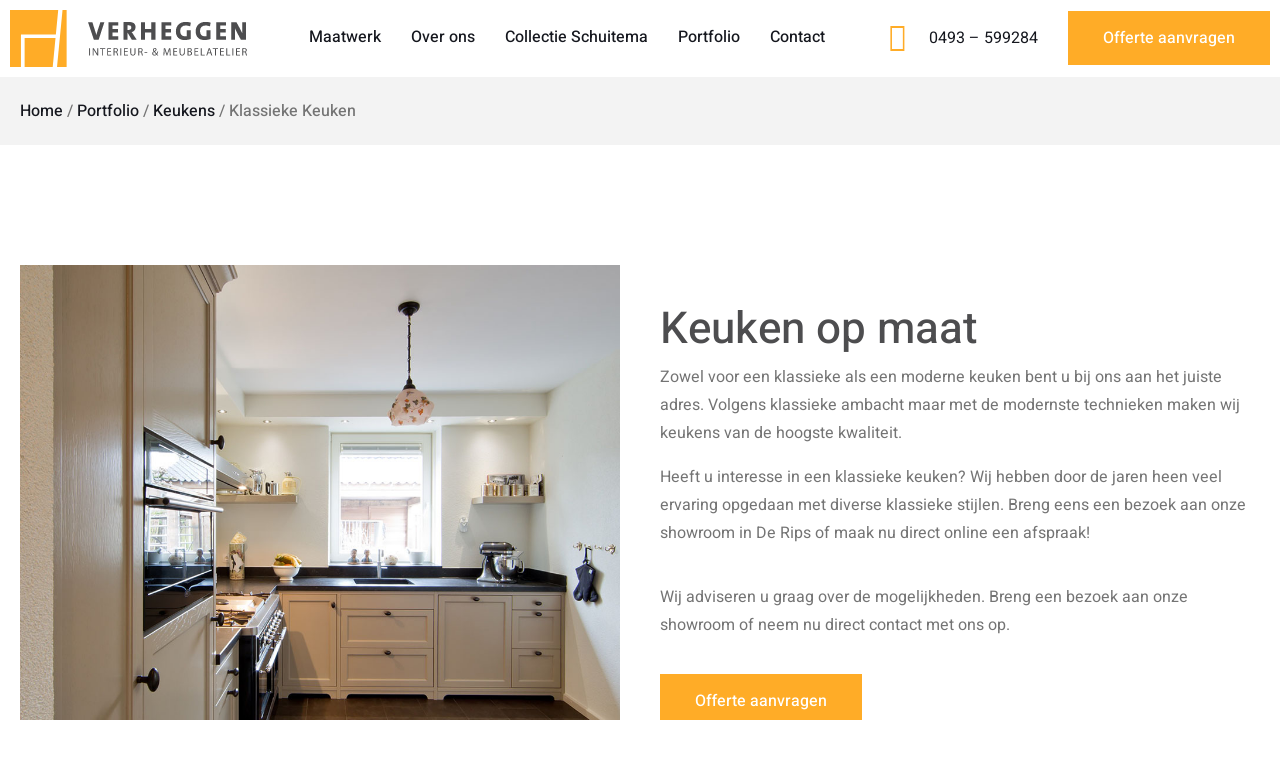

--- FILE ---
content_type: text/html; charset=UTF-8
request_url: https://verheggenmeubelen.nl/portfolio/klassieke-keuken/
body_size: 26194
content:
<!DOCTYPE html><html lang="nl-NL"><head ><!-- Umami -->
<script defer data-website-id="c7b1bca0-c151-46e1-a599-97fd7364b198" data-loading-method="user-interaction" data-src="https://umami.jottenheijm.com/script.js"></script>
<!-- Plausible -->
<script defer data-domain="verheggenmeubelen.nl" data-loading-method="user-interaction" data-src="https://plausible.jottenheijm.com/js/script.file-downloads.hash.outbound-links.pageview-props.revenue.tagged-events.js"></script>
<script defer src="data:text/javascript,window.plausible%20%3D%20window.plausible%20%7C%7C%20function%28%29%20%7B%20%28window.plausible.q%20%3D%20window.plausible.q%20%7C%7C%20%5B%5D%29.push%28arguments%29%20%7D"></script>	<meta charset="UTF-8" />
	<meta name="viewport" content="width=device-width, initial-scale=1" />
	<meta name='robots' content='index, follow, max-image-preview:large, max-snippet:-1, max-video-preview:-1' />

	<!-- This site is optimized with the Yoast SEO plugin v26.6 - https://yoast.com/wordpress/plugins/seo/ -->
	<title>Klassieke Keuken - Verheggen</title>
<style>.flying-press-lazy-bg{background-image:none!important;}</style>
<link rel='preload' href='https://verheggenmeubelen.nl/wp-content/uploads/2021/07/logo.svg' as='image' imagesrcset='' imagesizes=''/>
<link rel='preload' href='https://verheggenmeubelen.nl/wp-content/uploads/2021/07/keuken-klassiek-004.jpg' as='image' imagesrcset='https://verheggenmeubelen.nl/wp-content/uploads/2021/07/keuken-klassiek-004.jpg 1024w, https://verheggenmeubelen.nl/wp-content/uploads/2021/07/keuken-klassiek-004-300x300.jpg 300w, https://verheggenmeubelen.nl/wp-content/uploads/2021/07/keuken-klassiek-004-150x150.jpg 150w, https://verheggenmeubelen.nl/wp-content/uploads/2021/07/keuken-klassiek-004-768x768.jpg 768w, https://verheggenmeubelen.nl/wp-content/uploads/2021/07/keuken-klassiek-004-500x500.jpg 500w' imagesizes='(max-width: 1024px) 100vw, 1024px'/>
<link rel='preload' href='https://verheggenmeubelen.nl/wp-content/uploads/2021/07/keuken-klassiek-003.jpg' as='image' imagesrcset='https://verheggenmeubelen.nl/wp-content/uploads/2021/07/keuken-klassiek-003.jpg 1024w, https://verheggenmeubelen.nl/wp-content/uploads/2021/07/keuken-klassiek-003-300x185.jpg 300w, https://verheggenmeubelen.nl/wp-content/uploads/2021/07/keuken-klassiek-003-768x474.jpg 768w' imagesizes='(max-width: 1024px) 100vw, 1024px'/>
<link rel='preload' href='https://verheggenmeubelen.nl/wp-content/uploads/elementor/google-fonts/fonts/heebo-ngs6v5_nc0k9p9h2tbe.woff2' as='font' type='font/woff2' fetchpriority='high' crossorigin='anonymous'><link rel='preload' href='https://verheggenmeubelen.nl/wp-content/plugins/elementor/assets/lib/font-awesome/webfonts/fa-brands-400.woff2' as='font' type='font/woff2' fetchpriority='high' crossorigin='anonymous'><link rel='preload' href='https://verheggenmeubelen.nl/wp-content/plugins/elementor/assets/lib/font-awesome/webfonts/fa-brands-400.woff' as='font' type='font/woff' fetchpriority='high' crossorigin='anonymous'>
	<link rel="canonical" href="https://verheggenmeubelen.nl/portfolio/klassieke-keuken/" />
	<meta property="og:locale" content="nl_NL" />
	<meta property="og:type" content="article" />
	<meta property="og:title" content="Klassieke Keuken - Verheggen" />
	<meta property="og:description" content="Keuken op maat Zowel voor een klassieke als een moderne keuken bent u bij ons aan het juiste adres. Volgens klassieke ambacht maar met de modernste technieken maken wij keukens van de hoogste kwaliteit. Heeft u interesse in een klassieke keuken? Wij hebben door de jaren heen veel ervaring opgedaan met diverse klassieke stijlen. Breng [&hellip;]" />
	<meta property="og:url" content="https://verheggenmeubelen.nl/portfolio/klassieke-keuken/" />
	<meta property="og:site_name" content="Verheggen" />
	<meta property="article:modified_time" content="2024-11-04T14:24:09+00:00" />
	<meta property="og:image" content="https://verheggenmeubelen.nl/wp-content/uploads/2021/07/header-keuken-hoefnagels.jpg" />
	<meta property="og:image:width" content="1910" />
	<meta property="og:image:height" content="450" />
	<meta property="og:image:type" content="image/jpeg" />
	<meta name="twitter:card" content="summary_large_image" />
	<meta name="twitter:label1" content="Geschatte leestijd" />
	<meta name="twitter:data1" content="1 minuut" />
	<script type="application/ld+json" class="yoast-schema-graph">{"@context":"https://schema.org","@graph":[{"@type":"WebPage","@id":"https://verheggenmeubelen.nl/portfolio/klassieke-keuken/","url":"https://verheggenmeubelen.nl/portfolio/klassieke-keuken/","name":"Klassieke Keuken - Verheggen","isPartOf":{"@id":"https://verheggenmeubelen.nl/#website"},"primaryImageOfPage":{"@id":"https://verheggenmeubelen.nl/portfolio/klassieke-keuken/#primaryimage"},"image":{"@id":"https://verheggenmeubelen.nl/portfolio/klassieke-keuken/#primaryimage"},"thumbnailUrl":"https://verheggenmeubelen.nl/wp-content/uploads/2021/07/header-keuken-hoefnagels.jpg","datePublished":"2021-07-21T08:02:53+00:00","dateModified":"2024-11-04T14:24:09+00:00","breadcrumb":{"@id":"https://verheggenmeubelen.nl/portfolio/klassieke-keuken/#breadcrumb"},"inLanguage":"nl-NL","potentialAction":[{"@type":"ReadAction","target":["https://verheggenmeubelen.nl/portfolio/klassieke-keuken/"]}]},{"@type":"ImageObject","inLanguage":"nl-NL","@id":"https://verheggenmeubelen.nl/portfolio/klassieke-keuken/#primaryimage","url":"https://verheggenmeubelen.nl/wp-content/uploads/2021/07/header-keuken-hoefnagels.jpg","contentUrl":"https://verheggenmeubelen.nl/wp-content/uploads/2021/07/header-keuken-hoefnagels.jpg","width":1910,"height":450},{"@type":"BreadcrumbList","@id":"https://verheggenmeubelen.nl/portfolio/klassieke-keuken/#breadcrumb","itemListElement":[{"@type":"ListItem","position":1,"name":"Home","item":"https://verheggenmeubelen.nl/"},{"@type":"ListItem","position":2,"name":"Portfolio","item":"https://verheggenmeubelen.nl/portfolio/"},{"@type":"ListItem","position":3,"name":"Keukens","item":"https://verheggenmeubelen.nl/portfolio-category/keukens/"},{"@type":"ListItem","position":4,"name":"Klassieke Keuken"}]},{"@type":"WebSite","@id":"https://verheggenmeubelen.nl/#website","url":"https://verheggenmeubelen.nl/","name":"Verheggen","description":"Interieur- en meubelatelier","potentialAction":[{"@type":"SearchAction","target":{"@type":"EntryPoint","urlTemplate":"https://verheggenmeubelen.nl/?s={search_term_string}"},"query-input":{"@type":"PropertyValueSpecification","valueRequired":true,"valueName":"search_term_string"}}],"inLanguage":"nl-NL"}]}</script>
	<!-- / Yoast SEO plugin. -->



<script defer src="data:text/javascript,dataLayer%20%3D%20%5B%7B%22title%22%3A%22Klassieke%20Keuken%22%2C%22author%22%3A%22jotten%22%2C%22wordcount%22%3A71%2C%22logged_in%22%3A%22false%22%2C%22page_id%22%3A370%2C%22post_date%22%3A%222021-07-21%2010%3A02%3A53%22%2C%22post_type%22%3A%22portfolio%22%7D%5D%3B"></script>
<!-- Google Tag Manager -->
<script data-loading-method="user-interaction" data-src="data:text/javascript,%28function%28w%2Cd%2Cs%2Cl%2Ci%29%7Bw%5Bl%5D%3Dw%5Bl%5D%7C%7C%5B%5D%3Bw%5Bl%5D.push%28%7B%27gtm.start%27%3A%0D%0Anew%20Date%28%29.getTime%28%29%2Cevent%3A%27gtm.js%27%7D%29%3Bvar%20f%3Dd.getElementsByTagName%28s%29%5B0%5D%2C%0D%0Aj%3Dd.createElement%28s%29%2Cdl%3Dl%21%3D%27dataLayer%27%3F%27%26l%3D%27%2Bl%3A%27%27%3Bj.async%3Dtrue%3Bj.src%3D%0D%0A%27https%3A%2F%2Fwww.googletagmanager.com%2Fgtm.js%3Fid%3D%27%2Bi%2Bdl%3Bf.parentNode.insertBefore%28j%2Cf%29%3B%0D%0A%7D%29%28window%2Cdocument%2C%27script%27%2C%27dataLayer%27%2C%27GTM-52SBR3J%27%29%3B"></script>
<!-- End Google Tag Manager --><style id='wp-img-auto-sizes-contain-inline-css' type='text/css'>img:is([sizes=auto i],[sizes^="auto," i]){contain-intrinsic-size:3000px 1500px}
/*# sourceURL=wp-img-auto-sizes-contain-inline-css */</style>
<link rel='stylesheet' id='sbi_styles-css' href='https://verheggenmeubelen.nl/wp-content/cache/flying-press/d7a4c70f2290.sbi-styles.min.css' type='text/css' media='all' />
<link rel='stylesheet' id='font-awesome-5-all-css' href='https://verheggenmeubelen.nl/wp-content/cache/flying-press/74bab4578692.all.min.css' type='text/css' media='all' />
<link rel='stylesheet' id='font-awesome-4-shim-css' href='https://verheggenmeubelen.nl/wp-content/cache/flying-press/c55205bce667.v4-shims.min.css' type='text/css' media='all' />
<link rel='stylesheet' id='jupiterx-child-css' href='https://verheggenmeubelen.nl/wp-content/cache/flying-press/b922e8c75944.style.css' type='text/css' media='all' />
<style id='classic-theme-styles-inline-css' type='text/css'>/*! This file is auto-generated */
.wp-block-button__link{color:#fff;background-color:#32373c;border-radius:9999px;box-shadow:none;text-decoration:none;padding:calc(.667em + 2px) calc(1.333em + 2px);font-size:1.125em}.wp-block-file__button{background:#32373c;color:#fff;text-decoration:none}
/*# sourceURL=/wp-includes/css/classic-themes.min.css */</style>
<link rel='stylesheet' id='jet-engine-frontend-css' href='https://verheggenmeubelen.nl/wp-content/cache/flying-press/6bb07c10f317.frontend.css' type='text/css' media='all' />
<link rel='stylesheet' id='cmplz-general-css' href='https://verheggenmeubelen.nl/wp-content/cache/flying-press/182c31e4b049.cookieblocker.min.css' type='text/css' media='all' />
<link rel='stylesheet' id='jupiterx-popups-animation-css' href='https://verheggenmeubelen.nl/wp-content/cache/flying-press/c0be8e53226a.animate.min.css' type='text/css' media='all' />
<link rel='stylesheet' id='jupiterx-css' href='https://verheggenmeubelen.nl/wp-content/cache/flying-press/e08c02393063.f287f43.css' type='text/css' media='all' />
<link rel='stylesheet' id='jupiterx-elements-dynamic-styles-css' href='https://verheggenmeubelen.nl/wp-content/cache/flying-press/8dea97bbca6f.78f5213.css' type='text/css' media='all' />
<link rel='stylesheet' id='elementor-frontend-css' href='https://verheggenmeubelen.nl/wp-content/cache/flying-press/a286126314ec.frontend.min.css' type='text/css' media='all' />
<link rel='stylesheet' id='widget-icon-list-css' href='https://verheggenmeubelen.nl/wp-content/cache/flying-press/1c6df716953f.widget-icon-list.min.css' type='text/css' media='all' />
<link rel='stylesheet' id='e-sticky-css' href='https://verheggenmeubelen.nl/wp-content/cache/flying-press/7305ed8a30b2.sticky.min.css' type='text/css' media='all' />
<link rel='stylesheet' id='widget-heading-css' href='https://verheggenmeubelen.nl/wp-content/cache/flying-press/c3be9e612baf.widget-heading.min.css' type='text/css' media='all' />
<link rel='stylesheet' id='widget-social-icons-css' href='https://verheggenmeubelen.nl/wp-content/cache/flying-press/d026a17938c5.widget-social-icons.min.css' type='text/css' media='all' />
<link rel='stylesheet' id='e-apple-webkit-css' href='https://verheggenmeubelen.nl/wp-content/cache/flying-press/f94a49c4961b.apple-webkit.min.css' type='text/css' media='all' />
<link rel='stylesheet' id='swiper-css' href='https://verheggenmeubelen.nl/wp-content/cache/flying-press/a2431bc290cf.swiper.min.css' type='text/css' media='all' />
<link rel='stylesheet' id='e-swiper-css' href='https://verheggenmeubelen.nl/wp-content/cache/flying-press/f8ab0c98754e.e-swiper.min.css' type='text/css' media='all' />
<link rel='stylesheet' id='widget-image-gallery-css' href='https://verheggenmeubelen.nl/wp-content/cache/flying-press/2f40e1f58f81.widget-image-gallery.min.css' type='text/css' media='all' />
<link rel='stylesheet' id='elementor-icons-css' href='https://verheggenmeubelen.nl/wp-content/cache/flying-press/94d731c2f136.elementor-icons.min.css' type='text/css' media='all' />
<link rel='stylesheet' id='font-awesome-css' href='https://verheggenmeubelen.nl/wp-content/cache/flying-press/008e0bb5ebfa.font-awesome.min.css' type='text/css' media='all' />
<link rel='stylesheet' id='jupiterx-core-raven-frontend-css' href='https://verheggenmeubelen.nl/wp-content/cache/flying-press/41e185f503c5.frontend.min.css' type='text/css' media='all' />
<link rel='stylesheet' id='elementor-post-42-css' href='https://verheggenmeubelen.nl/wp-content/cache/flying-press/c42bbc5c17d9.post-42.css' type='text/css' media='all' />
<link rel='stylesheet' id='jet-tricks-frontend-css' href='https://verheggenmeubelen.nl/wp-content/cache/flying-press/6061f2ed9dc7.jet-tricks-frontend.css' type='text/css' media='all' />
<link rel='stylesheet' id='flatpickr-css' href='https://verheggenmeubelen.nl/wp-content/cache/flying-press/3d5b52340a32.flatpickr.min.css' type='text/css' media='all' />
<link rel='stylesheet' id='sbistyles-css' href='https://verheggenmeubelen.nl/wp-content/cache/flying-press/d7a4c70f2290.sbi-styles.min.css' type='text/css' media='all' />
<link rel='stylesheet' id='elementor-post-15-css' href='https://verheggenmeubelen.nl/wp-content/cache/flying-press/605156c6e9ad.post-15.css' type='text/css' media='all' />
<link rel='stylesheet' id='elementor-post-12-css' href='https://verheggenmeubelen.nl/wp-content/cache/flying-press/607e4946ebb7.post-12.css' type='text/css' media='all' />
<link rel='stylesheet' id='elementor-post-366-css' href='https://verheggenmeubelen.nl/wp-content/cache/flying-press/2934cfeed052.post-366.css' type='text/css' media='all' />
<link rel='stylesheet' id='elementor-gf-local-heebo-css' href='https://verheggenmeubelen.nl/wp-content/cache/flying-press/ec917975976e.heebo.css' type='text/css' media='all' />
<script type="text/javascript" src="https://verheggenmeubelen.nl/wp-content/plugins/complianz-gdpr-premium/pro/tcf-stub/build/index.js?ver=1be52a0c98ba" id="cmplz-tcf-stub-js" defer></script>
<script type="text/javascript" src="https://verheggenmeubelen.nl/wp-content/plugins/elementor/assets/lib/font-awesome/js/v4-shims.min.js?ver=ef17c8ffc514" id="font-awesome-4-shim-js" defer></script>
<script type="text/javascript" src="https://verheggenmeubelen.nl/wp-includes/js/jquery/jquery.min.js?ver=826eb77e86b0" id="jquery-core-js" defer></script>
<script type="text/javascript" id="jquery-migrate-js-before" defer src="data:text/javascript,%2F%2A%20%3C%21%5BCDATA%5B%20%2A%2F%0Atemp_jm_logconsole%20%3D%20window.console.log%3B%20window.console.log%3Dnull%3B%0A%2F%2F%23%20sourceURL%3Djquery-migrate-js-before%0A%2F%2A%20%5D%5D%3E%20%2A%2F"></script>
<script type="text/javascript" src="https://verheggenmeubelen.nl/wp-includes/js/jquery/jquery-migrate.min.js?ver=9ffeb32e2d9e" id="jquery-migrate-js" defer></script>
<script type="text/javascript" id="jquery-migrate-js-after" defer src="data:text/javascript,%2F%2A%20%3C%21%5BCDATA%5B%20%2A%2F%0Awindow.console.log%3Dtemp_jm_logconsole%3B%0A%2F%2F%23%20sourceURL%3Djquery-migrate-js-after%0A%2F%2A%20%5D%5D%3E%20%2A%2F"></script>
<script type="text/javascript" id="cmplz-tcf-js-extra" defer src="data:text/javascript,%2F%2A%20%3C%21%5BCDATA%5B%20%2A%2F%0Avar%20cmplz_tcf%20%3D%20%7B%22cmp_url%22%3A%22https%3A%2F%2Fverheggenmeubelen.nl%2Fwp-content%2Fuploads%2Fcomplianz%2F%22%2C%22retention_string%22%3A%22Retentie%20in%20dagen%22%2C%22undeclared_string%22%3A%22Niet%20opgegeven%22%2C%22isServiceSpecific%22%3A%221%22%2C%22excludedVendors%22%3A%7B%2215%22%3A15%2C%2266%22%3A66%2C%22119%22%3A119%2C%22139%22%3A139%2C%22141%22%3A141%2C%22174%22%3A174%2C%22192%22%3A192%2C%22262%22%3A262%2C%22375%22%3A375%2C%22377%22%3A377%2C%22387%22%3A387%2C%22427%22%3A427%2C%22435%22%3A435%2C%22512%22%3A512%2C%22527%22%3A527%2C%22569%22%3A569%2C%22581%22%3A581%2C%22587%22%3A587%2C%22626%22%3A626%2C%22644%22%3A644%2C%22667%22%3A667%2C%22713%22%3A713%2C%22733%22%3A733%2C%22736%22%3A736%2C%22748%22%3A748%2C%22776%22%3A776%2C%22806%22%3A806%2C%22822%22%3A822%2C%22830%22%3A830%2C%22836%22%3A836%2C%22856%22%3A856%2C%22879%22%3A879%2C%22882%22%3A882%2C%22888%22%3A888%2C%22909%22%3A909%2C%22970%22%3A970%2C%22986%22%3A986%2C%221015%22%3A1015%2C%221018%22%3A1018%2C%221022%22%3A1022%2C%221039%22%3A1039%2C%221078%22%3A1078%2C%221079%22%3A1079%2C%221094%22%3A1094%2C%221149%22%3A1149%2C%221156%22%3A1156%2C%221167%22%3A1167%2C%221173%22%3A1173%2C%221199%22%3A1199%2C%221211%22%3A1211%2C%221216%22%3A1216%2C%221252%22%3A1252%2C%221263%22%3A1263%2C%221298%22%3A1298%2C%221305%22%3A1305%2C%221342%22%3A1342%2C%221343%22%3A1343%2C%221355%22%3A1355%2C%221365%22%3A1365%2C%221366%22%3A1366%2C%221368%22%3A1368%2C%221371%22%3A1371%2C%221373%22%3A1373%2C%221391%22%3A1391%2C%221405%22%3A1405%2C%221418%22%3A1418%2C%221423%22%3A1423%2C%221425%22%3A1425%2C%221440%22%3A1440%2C%221442%22%3A1442%2C%221482%22%3A1482%2C%221492%22%3A1492%2C%221496%22%3A1496%2C%221503%22%3A1503%2C%221508%22%3A1508%2C%221509%22%3A1509%2C%221510%22%3A1510%2C%221519%22%3A1519%7D%2C%22purposes%22%3A%5B1%2C2%2C3%2C4%2C5%2C6%2C7%2C8%2C9%2C10%2C11%5D%2C%22specialPurposes%22%3A%5B1%2C2%5D%2C%22features%22%3A%5B1%2C2%2C3%5D%2C%22specialFeatures%22%3A%5B%5D%2C%22publisherCountryCode%22%3A%22NL%22%2C%22lspact%22%3A%22N%22%2C%22ccpa_applies%22%3A%22%22%2C%22ac_mode%22%3A%221%22%2C%22debug%22%3A%22%22%2C%22prefix%22%3A%22cmplz_%22%7D%3B%0A%2F%2F%23%20sourceURL%3Dcmplz-tcf-js-extra%0A%2F%2A%20%5D%5D%3E%20%2A%2F"></script>
<script defer type="text/javascript" src="https://verheggenmeubelen.nl/wp-content/plugins/complianz-gdpr-premium/pro/tcf/build/index.js?ver=cc0c41583337" id="cmplz-tcf-js"></script>
<script type="text/javascript" src="https://verheggenmeubelen.nl/wp-content/themes/jupiterx/lib/assets/dist/js/utils.min.js?ver=b66a9b7056dd" id="jupiterx-utils-js" defer></script>
<link rel="prefetch" href="https://verheggenmeubelen.nl/portfolio/badkamermeubels/" />
		<link rel="prerender" href="https://verheggenmeubelen.nl/portfolio/badkamermeubels/" />			<style>.cmplz-hidden {
					display: none !important;
				}</style><meta name="generator" content="Elementor 3.34.0; features: additional_custom_breakpoints; settings: css_print_method-external, google_font-enabled, font_display-auto">
			<style>.e-con.e-parent:nth-of-type(n+4):not(.e-lazyloaded):not(.e-no-lazyload),
				.e-con.e-parent:nth-of-type(n+4):not(.e-lazyloaded):not(.e-no-lazyload) * {
					background-image: none !important;
				}
				@media screen and (max-height: 1024px) {
					.e-con.e-parent:nth-of-type(n+3):not(.e-lazyloaded):not(.e-no-lazyload),
					.e-con.e-parent:nth-of-type(n+3):not(.e-lazyloaded):not(.e-no-lazyload) * {
						background-image: none !important;
					}
				}
				@media screen and (max-height: 640px) {
					.e-con.e-parent:nth-of-type(n+2):not(.e-lazyloaded):not(.e-no-lazyload),
					.e-con.e-parent:nth-of-type(n+2):not(.e-lazyloaded):not(.e-no-lazyload) * {
						background-image: none !important;
					}
				}</style>
			<link rel="icon" href="https://verheggenmeubelen.nl/wp-content/uploads/2021/07/favicon-150x150.png" sizes="32x32" />
<link rel="icon" href="https://verheggenmeubelen.nl/wp-content/uploads/2021/07/favicon-300x300.png" sizes="192x192" />
<link rel="apple-touch-icon" href="https://verheggenmeubelen.nl/wp-content/uploads/2021/07/favicon-300x300.png" />
<meta name="msapplication-TileImage" content="https://verheggenmeubelen.nl/wp-content/uploads/2021/07/favicon-300x300.png" />
		<style type="text/css" id="wp-custom-css">/* ALGEMEEN */

.elementor-slideshow__footer.elementor-lightbox-prevent-close {
    display: none;
}

/* EIND */</style>
		<script type="speculationrules">{"prefetch":[{"source":"document","where":{"and":[{"href_matches":"\/*"},{"not":{"href_matches":["\/*.php","\/wp-(admin|includes|content|login|signup|json)(.*)?","\/*\\?(.+)","\/(cart|checkout|logout)(.*)?"]}}]},"eagerness":"moderate"}]}</script></head><body data-rsssl=1 class="wp-singular portfolio-template-default single single-portfolio postid-370 wp-theme-jupiterx wp-child-theme-jupiterx-child no-js elementor-page-366 elementor-default elementor-template-full-width elementor-kit-42" itemscope="itemscope" itemtype="http://schema.org/WebPage"><!-- Google Tag Manager (noscript) -->
<noscript><iframe height="0" width="0" style="display:none;visibility:hidden" data-lazy-src="https://www.googletagmanager.com/ns.html?id=GTM-52SBR3J"></iframe></noscript>
<!-- End Google Tag Manager (noscript) --><a class="jupiterx-a11y jupiterx-a11y-skip-navigation-link" href="#jupiterx-main">Skip to content</a><div class="jupiterx-site"><header class="jupiterx-header jupiterx-header-custom" data-jupiterx-settings="{&quot;breakpoint&quot;:&quot;767.98&quot;,&quot;template&quot;:&quot;15&quot;,&quot;behavior&quot;:&quot;&quot;}" role="banner" itemscope="itemscope" itemtype="http://schema.org/WPHeader">		<header data-elementor-type="header" data-elementor-id="15" class="elementor elementor-15 elementor-location-header" data-elementor-post-type="elementor_library">
					<section class="elementor-section elementor-top-section elementor-element elementor-element-20808d0c elementor-section-content-middle elementor-section-boxed elementor-section-height-default elementor-section-height-default" data-id="20808d0c" data-element_type="section" data-settings="{&quot;sticky&quot;:&quot;top&quot;,&quot;background_background&quot;:&quot;classic&quot;,&quot;jet_parallax_layout_list&quot;:[],&quot;sticky_on&quot;:[&quot;desktop&quot;,&quot;tablet&quot;,&quot;mobile&quot;],&quot;sticky_offset&quot;:0,&quot;sticky_effects_offset&quot;:0,&quot;sticky_anchor_link_offset&quot;:0}">
						<div class="elementor-container elementor-column-gap-default">
					<div class="elementor-column elementor-col-25 elementor-top-column elementor-element elementor-element-78ea4213" data-id="78ea4213" data-element_type="column">
			<div class="elementor-widget-wrap elementor-element-populated">
						<div class="elementor-element elementor-element-b3fa2ed elementor-widget__width-initial elementor-widget elementor-widget-raven-site-logo" data-id="b3fa2ed" data-element_type="widget" data-widget_type="raven-site-logo.default">
				<div class="elementor-widget-container">
							<div class="raven-widget-wrapper">
			<div class="raven-site-logo raven-site-logo-customizer">
									<a class="raven-site-logo-link" href="https://verheggenmeubelen.nl">
								<picture><img src="https://verheggenmeubelen.nl/wp-content/uploads/2021/07/logo.svg" alt="Verheggen" data-no-lazy="1"  width="1423" height="339" loading="eager" fetchpriority="high" decoding="async"/></picture>									</a>
							</div>
		</div>
						</div>
				</div>
					</div>
		</div>
				<div class="elementor-column elementor-col-25 elementor-top-column elementor-element elementor-element-476fae64" data-id="476fae64" data-element_type="column">
			<div class="elementor-widget-wrap elementor-element-populated">
						<div class="elementor-element elementor-element-ed74774 raven-breakpoint-tablet raven-nav-menu-align-center raven-nav-menu-stretch elementor-widget elementor-widget-raven-nav-menu" data-id="ed74774" data-element_type="widget" data-settings="{&quot;submenu_space_between&quot;:{&quot;unit&quot;:&quot;px&quot;,&quot;size&quot;:20,&quot;sizes&quot;:[]},&quot;submenu_icon&quot;:&quot;&lt;svg 0=\&quot;fas fa-chevron-down\&quot; class=\&quot;e-font-icon-svg e-fas-chevron-down\&quot;&gt;\n\t\t\t\t\t&lt;use xlink:href=\&quot;#fas-chevron-down\&quot;&gt;\n\t\t\t\t\t\t&lt;symbol id=\&quot;fas-chevron-down\&quot; viewBox=\&quot;0 0 448 512\&quot;&gt;\n\t\t\t\t\t\t\t&lt;path d=\&quot;M207.029 381.476L12.686 187.132c-9.373-9.373-9.373-24.569 0-33.941l22.667-22.667c9.357-9.357 24.522-9.375 33.901-.04L224 284.505l154.745-154.021c9.379-9.335 24.544-9.317 33.901.04l22.667 22.667c9.373 9.373 9.373 24.569 0 33.941L240.971 381.476c-9.373 9.372-24.569 9.372-33.942 0z\&quot;&gt;&lt;\/path&gt;\n\t\t\t\t\t\t&lt;\/symbol&gt;\n\t\t\t\t\t&lt;\/use&gt;\n\t\t\t\t&lt;\/svg&gt;&quot;,&quot;full_width&quot;:&quot;stretch&quot;,&quot;mobile_layout&quot;:&quot;dropdown&quot;,&quot;submenu_opening_position&quot;:&quot;bottom&quot;}" data-widget_type="raven-nav-menu.default">
				<div class="elementor-widget-container">
							<nav class="raven-nav-menu-main raven-nav-menu-horizontal raven-nav-menu-tablet- raven-nav-menu-mobile- raven-nav-icons-hidden-tablet raven-nav-icons-hidden-mobile">
			<ul id="menu-ed74774" class="raven-nav-menu"><li class="menu-item menu-item-type-post_type menu-item-object-page menu-item-2054"><a href="https://verheggenmeubelen.nl/maatwerk/" class="raven-menu-item raven-link-item ">Maatwerk</a></li>
<li class="menu-item menu-item-type-post_type menu-item-object-page menu-item-has-children menu-item-722"><a href="https://verheggenmeubelen.nl/over-ons/" class="raven-menu-item raven-link-item ">Over ons</a>
<ul class="0 sub-menu raven-submenu">
	<li class="menu-item menu-item-type-post_type menu-item-object-page menu-item-975"><a href="https://verheggenmeubelen.nl/showroom/" class="raven-submenu-item raven-link-item ">Showroom</a></li>
	<li class="menu-item menu-item-type-post_type menu-item-object-page menu-item-974"><a href="https://verheggenmeubelen.nl/meubelmakerij/" class="raven-submenu-item raven-link-item ">Meubelmakerij</a></li>
	<li class="menu-item menu-item-type-post_type menu-item-object-page menu-item-973"><a href="https://verheggenmeubelen.nl/spuiterij/" class="raven-submenu-item raven-link-item ">Spuiterij</a></li>
	<li class="menu-item menu-item-type-post_type menu-item-object-page menu-item-972"><a href="https://verheggenmeubelen.nl/3d-visualisatie/" class="raven-submenu-item raven-link-item ">3D-Visualisatie</a></li>
</ul>
</li>
<li class="menu-item menu-item-type-post_type_archive menu-item-object-collectie menu-item-327"><a href="https://verheggenmeubelen.nl/collectie/" class="raven-menu-item raven-link-item ">Collectie Schuitema</a></li>
<li class="menu-item menu-item-type-post_type_archive menu-item-object-portfolio menu-item-428"><a href="https://verheggenmeubelen.nl/portfolio/" class="raven-menu-item raven-link-item ">Portfolio</a></li>
<li class="menu-item menu-item-type-post_type menu-item-object-page menu-item-653"><a href="https://verheggenmeubelen.nl/contact/" class="raven-menu-item raven-link-item ">Contact</a></li>
</ul>		</nav>

		<div class="raven-nav-menu-toggle">

						<div class="raven-nav-menu-toggle-button ">
								<span class="fa fa-bars"></span>
								</div>

		</div>
		<nav class="raven-nav-icons-hidden-tablet raven-nav-icons-hidden-mobile raven-nav-menu-mobile raven-nav-menu-dropdown">
									<div class="raven-container">
				<ul id="menu-mobile-ed74774" class="raven-nav-menu"><li class="menu-item menu-item-type-post_type menu-item-object-page menu-item-2054"><a href="https://verheggenmeubelen.nl/maatwerk/" class="raven-menu-item raven-link-item ">Maatwerk</a></li>
<li class="menu-item menu-item-type-post_type menu-item-object-page menu-item-has-children menu-item-722"><a href="https://verheggenmeubelen.nl/over-ons/" class="raven-menu-item raven-link-item ">Over ons</a>
<ul class="0 sub-menu raven-submenu">
	<li class="menu-item menu-item-type-post_type menu-item-object-page menu-item-975"><a href="https://verheggenmeubelen.nl/showroom/" class="raven-submenu-item raven-link-item ">Showroom</a></li>
	<li class="menu-item menu-item-type-post_type menu-item-object-page menu-item-974"><a href="https://verheggenmeubelen.nl/meubelmakerij/" class="raven-submenu-item raven-link-item ">Meubelmakerij</a></li>
	<li class="menu-item menu-item-type-post_type menu-item-object-page menu-item-973"><a href="https://verheggenmeubelen.nl/spuiterij/" class="raven-submenu-item raven-link-item ">Spuiterij</a></li>
	<li class="menu-item menu-item-type-post_type menu-item-object-page menu-item-972"><a href="https://verheggenmeubelen.nl/3d-visualisatie/" class="raven-submenu-item raven-link-item ">3D-Visualisatie</a></li>
</ul>
</li>
<li class="menu-item menu-item-type-post_type_archive menu-item-object-collectie menu-item-327"><a href="https://verheggenmeubelen.nl/collectie/" class="raven-menu-item raven-link-item ">Collectie Schuitema</a></li>
<li class="menu-item menu-item-type-post_type_archive menu-item-object-portfolio menu-item-428"><a href="https://verheggenmeubelen.nl/portfolio/" class="raven-menu-item raven-link-item ">Portfolio</a></li>
<li class="menu-item menu-item-type-post_type menu-item-object-page menu-item-653"><a href="https://verheggenmeubelen.nl/contact/" class="raven-menu-item raven-link-item ">Contact</a></li>
</ul>			</div>
		</nav>
						</div>
				</div>
					</div>
		</div>
				<div class="elementor-column elementor-col-50 elementor-top-column elementor-element elementor-element-600ffd0 elementor-hidden-phone" data-id="600ffd0" data-element_type="column">
			<div class="elementor-widget-wrap elementor-element-populated">
						<div class="elementor-element elementor-element-d6b04fa elementor-list-item-link-inline elementor-widget__width-auto elementor-icon-list--layout-traditional elementor-widget elementor-widget-icon-list" data-id="d6b04fa" data-element_type="widget" data-widget_type="icon-list.default">
				<div class="elementor-widget-container">
							<ul class="elementor-icon-list-items">
							<li class="elementor-icon-list-item">
											<a href="tel:0493599284">

												<span class="elementor-icon-list-icon">
							<i aria-hidden="true" class="fal fa-phone-alt"></i>						</span>
										<span class="elementor-icon-list-text">0493 – 599284</span>
											</a>
									</li>
						</ul>
						</div>
				</div>
				<div class="elementor-element elementor-element-3e8ce4c elementor-widget__width-auto elementor-widget elementor-widget-button" data-id="3e8ce4c" data-element_type="widget" data-widget_type="button.default">
				<div class="elementor-widget-container">
									<div class="elementor-button-wrapper">
					<a class="elementor-button elementor-button-link elementor-size-sm" href="/offerte/">
						<span class="elementor-button-content-wrapper">
									<span class="elementor-button-text">Offerte aanvragen</span>
					</span>
					</a>
				</div>
								</div>
				</div>
					</div>
		</div>
					</div>
		</section>
				</header>
		</header><main id="jupiterx-main" class="jupiterx-main">		<div data-elementor-type="single-post" data-elementor-id="366" class="elementor elementor-366 elementor-location-single post-370 portfolio type-portfolio status-publish has-post-thumbnail hentry portfolio_category-keukens" data-elementor-post-type="elementor_library">
					<section class="elementor-section elementor-top-section elementor-element elementor-element-dde0b8a elementor-section-full_width elementor-section-height-default elementor-section-height-default" data-id="dde0b8a" data-element_type="section" data-settings="{&quot;jet_parallax_layout_list&quot;:[]}">
						<div class="elementor-container elementor-column-gap-no">
					<div class="elementor-column elementor-col-100 elementor-top-column elementor-element elementor-element-10432ad" data-id="10432ad" data-element_type="column">
			<div class="elementor-widget-wrap elementor-element-populated">
						<div class="elementor-element elementor-element-732e9f7 elementor-widget elementor-widget-template" data-id="732e9f7" data-element_type="widget" data-widget_type="template.default">
				<div class="elementor-widget-container">
							<div class="elementor-template">
					<div data-elementor-type="section" data-elementor-id="339" class="elementor elementor-339 elementor-location-single" data-elementor-post-type="elementor_library">
					<section class="elementor-section elementor-top-section elementor-element elementor-element-206beee4 elementor-section-boxed elementor-section-height-default elementor-section-height-default" data-id="206beee4" data-element_type="section" data-settings="{&quot;background_background&quot;:&quot;classic&quot;,&quot;jet_parallax_layout_list&quot;:[]}">
						<div class="elementor-container elementor-column-gap-default">
					<div class="elementor-column elementor-col-100 elementor-top-column elementor-element elementor-element-627fa6d2" data-id="627fa6d2" data-element_type="column">
			<div class="elementor-widget-wrap elementor-element-populated">
						<div class="elementor-element elementor-element-40e36fb elementor-widget elementor-widget-breadcrumbs" data-id="40e36fb" data-element_type="widget" data-widget_type="breadcrumbs.default">
				<div class="elementor-widget-container">
					<p id="breadcrumbs"><span><span><a href="https://verheggenmeubelen.nl/">Home</a></span> / <span><a href="https://verheggenmeubelen.nl/portfolio/">Portfolio</a></span> / <span><a href="https://verheggenmeubelen.nl/portfolio-category/keukens/">Keukens</a></span> / <span class="breadcrumb_last" aria-current="page">Klassieke Keuken</span></span></p>				</div>
				</div>
					</div>
		</div>
					</div>
		</section>
				</div>
				</div>
						</div>
				</div>
					</div>
		</div>
					</div>
		</section>
				<section class="elementor-section elementor-top-section elementor-element elementor-element-e40a4fe elementor-reverse-tablet elementor-reverse-mobile elementor-section-boxed elementor-section-height-default elementor-section-height-default" data-id="e40a4fe" data-element_type="section" data-settings="{&quot;jet_parallax_layout_list&quot;:[]}">
						<div class="elementor-container elementor-column-gap-default">
					<div class="elementor-column elementor-col-50 elementor-top-column elementor-element elementor-element-ac67992" data-id="ac67992" data-element_type="column">
			<div class="elementor-widget-wrap elementor-element-populated">
						<div class="elementor-element elementor-element-4bbae28 gallery-spacing-custom elementor-widget elementor-widget-image-gallery" data-id="4bbae28" data-element_type="widget" data-widget_type="image-gallery.default">
				<div class="elementor-widget-container">
							<div class="elementor-image-gallery">
			<div class="row gallery galleryid-370 gallery-columns-1 gallery-size-full" data-uk-grid-margin=""><figure class="gallery-item"><div class="gallery-icon landscape"><a data-elementor-open-lightbox="yes" data-elementor-lightbox-slideshow="4bbae28" data-elementor-lightbox-title="keuken-klassiek-004" data-e-action-hash="#elementor-action%3Aaction%3Dlightbox%26settings%3DeyJpZCI6MzgzLCJ1cmwiOiJodHRwczpcL1wvdmVyaGVnZ2VubWV1YmVsZW4ubmxcL3dwLWNvbnRlbnRcL3VwbG9hZHNcLzIwMjFcLzA3XC9rZXVrZW4ta2xhc3NpZWstMDA0LmpwZyIsInNsaWRlc2hvdyI6IjRiYmFlMjgifQ%3D%3D" href='https://verheggenmeubelen.nl/wp-content/uploads/2021/07/keuken-klassiek-004.jpg'><img width="1024" height="1024" src="https://verheggenmeubelen.nl/wp-content/uploads/2021/07/keuken-klassiek-004.jpg" class="attachment-full size-full" alt="" decoding="async" srcset="https://verheggenmeubelen.nl/wp-content/uploads/2021/07/keuken-klassiek-004.jpg 1024w, https://verheggenmeubelen.nl/wp-content/uploads/2021/07/keuken-klassiek-004-300x300.jpg 300w, https://verheggenmeubelen.nl/wp-content/uploads/2021/07/keuken-klassiek-004-150x150.jpg 150w, https://verheggenmeubelen.nl/wp-content/uploads/2021/07/keuken-klassiek-004-768x768.jpg 768w, https://verheggenmeubelen.nl/wp-content/uploads/2021/07/keuken-klassiek-004-500x500.jpg 500w" sizes="(max-width: 1024px) 100vw, 1024px"  loading="eager" fetchpriority="high"/></a></div></figure><figure class="gallery-item"><div class="gallery-icon landscape"><a data-elementor-open-lightbox="yes" data-elementor-lightbox-slideshow="4bbae28" data-elementor-lightbox-title="keuken-klassiek-003" data-e-action-hash="#elementor-action%3Aaction%3Dlightbox%26settings%3DeyJpZCI6MzgyLCJ1cmwiOiJodHRwczpcL1wvdmVyaGVnZ2VubWV1YmVsZW4ubmxcL3dwLWNvbnRlbnRcL3VwbG9hZHNcLzIwMjFcLzA3XC9rZXVrZW4ta2xhc3NpZWstMDAzLmpwZyIsInNsaWRlc2hvdyI6IjRiYmFlMjgifQ%3D%3D" href='https://verheggenmeubelen.nl/wp-content/uploads/2021/07/keuken-klassiek-003.jpg'><img width="1024" height="632" src="https://verheggenmeubelen.nl/wp-content/uploads/2021/07/keuken-klassiek-003.jpg" class="attachment-full size-full" alt="" decoding="async" srcset="https://verheggenmeubelen.nl/wp-content/uploads/2021/07/keuken-klassiek-003.jpg 1024w, https://verheggenmeubelen.nl/wp-content/uploads/2021/07/keuken-klassiek-003-300x185.jpg 300w, https://verheggenmeubelen.nl/wp-content/uploads/2021/07/keuken-klassiek-003-768x474.jpg 768w" sizes="(max-width: 1024px) 100vw, 1024px"  loading="eager" fetchpriority="high"/></a></div></figure><figure class="gallery-item"><div class="gallery-icon landscape"><a data-elementor-open-lightbox="yes" data-elementor-lightbox-slideshow="4bbae28" data-elementor-lightbox-title="keuken-klassiek-001" data-e-action-hash="#elementor-action%3Aaction%3Dlightbox%26settings%3DeyJpZCI6MzgwLCJ1cmwiOiJodHRwczpcL1wvdmVyaGVnZ2VubWV1YmVsZW4ubmxcL3dwLWNvbnRlbnRcL3VwbG9hZHNcLzIwMjFcLzA3XC9rZXVrZW4ta2xhc3NpZWstMDAxLmpwZyIsInNsaWRlc2hvdyI6IjRiYmFlMjgifQ%3D%3D" href='https://verheggenmeubelen.nl/wp-content/uploads/2021/07/keuken-klassiek-001.jpg'><img width="1024" height="689" src="https://verheggenmeubelen.nl/wp-content/uploads/2021/07/keuken-klassiek-001.jpg" class="attachment-full size-full" alt="" decoding="async" srcset="https://verheggenmeubelen.nl/wp-content/uploads/2021/07/keuken-klassiek-001.jpg 1024w, https://verheggenmeubelen.nl/wp-content/uploads/2021/07/keuken-klassiek-001-300x202.jpg 300w, https://verheggenmeubelen.nl/wp-content/uploads/2021/07/keuken-klassiek-001-768x517.jpg 768w" sizes="auto"  loading="lazy" fetchpriority="low"/></a></div></figure><figure class="gallery-item"><div class="gallery-icon landscape"><a data-elementor-open-lightbox="yes" data-elementor-lightbox-slideshow="4bbae28" data-elementor-lightbox-title="keuken-klassiek-002" data-e-action-hash="#elementor-action%3Aaction%3Dlightbox%26settings%3DeyJpZCI6MzgxLCJ1cmwiOiJodHRwczpcL1wvdmVyaGVnZ2VubWV1YmVsZW4ubmxcL3dwLWNvbnRlbnRcL3VwbG9hZHNcLzIwMjFcLzA3XC9rZXVrZW4ta2xhc3NpZWstMDAyLmpwZyIsInNsaWRlc2hvdyI6IjRiYmFlMjgifQ%3D%3D" href='https://verheggenmeubelen.nl/wp-content/uploads/2021/07/keuken-klassiek-002.jpg'><img width="1024" height="1024" src="https://verheggenmeubelen.nl/wp-content/uploads/2021/07/keuken-klassiek-002.jpg" class="attachment-full size-full" alt="" decoding="async" srcset="https://verheggenmeubelen.nl/wp-content/uploads/2021/07/keuken-klassiek-002.jpg 1024w, https://verheggenmeubelen.nl/wp-content/uploads/2021/07/keuken-klassiek-002-300x300.jpg 300w, https://verheggenmeubelen.nl/wp-content/uploads/2021/07/keuken-klassiek-002-150x150.jpg 150w, https://verheggenmeubelen.nl/wp-content/uploads/2021/07/keuken-klassiek-002-768x768.jpg 768w, https://verheggenmeubelen.nl/wp-content/uploads/2021/07/keuken-klassiek-002-500x500.jpg 500w" sizes="auto"  loading="lazy" fetchpriority="low"/></a></div></figure></div>		</div>
						</div>
				</div>
					</div>
		</div>
				<div class="jet-sticky-column elementor-column elementor-col-50 elementor-top-column elementor-element elementor-element-dad8e03" data-jet-settings="{&quot;id&quot;:&quot;dad8e03&quot;,&quot;sticky&quot;:true,&quot;topSpacing&quot;:0,&quot;bottomSpacing&quot;:0,&quot;stickyOn&quot;:[&quot;desktop&quot;,&quot;tablet&quot;],&quot;behavior&quot;:&quot;default&quot;,&quot;zIndex&quot;:1100}" data-id="dad8e03" data-element_type="column">
			<div class="elementor-widget-wrap elementor-element-populated">
						<div class="elementor-element elementor-element-6279daf elementor-widget elementor-widget-theme-post-content" data-id="6279daf" data-element_type="widget" data-widget_type="theme-post-content.default">
				<div class="elementor-widget-container">
					<h1>Keuken op maat</h1>
<p>Zowel voor een klassieke als een moderne keuken bent u bij ons aan het juiste adres. Volgens klassieke ambacht maar met de modernste technieken maken wij keukens van de hoogste kwaliteit.</p>
<p>Heeft u interesse in een klassieke keuken? Wij hebben door de jaren heen veel ervaring opgedaan met diverse klassieke stijlen. Breng eens een bezoek aan onze showroom in De Rips of maak nu direct online een afspraak!</p>
				</div>
				</div>
				<div class="elementor-element elementor-element-7106b33 elementor-widget elementor-widget-text-editor" data-id="7106b33" data-element_type="widget" data-widget_type="text-editor.default">
				<div class="elementor-widget-container">
									<p>Wij adviseren u graag over de mogelijkheden. Breng een bezoek aan onze showroom of neem nu direct contact met ons op.</p>								</div>
				</div>
				<div class="elementor-element elementor-element-98f0496 elementor-widget elementor-widget-button" data-id="98f0496" data-element_type="widget" data-widget_type="button.default">
				<div class="elementor-widget-container">
									<div class="elementor-button-wrapper">
					<a class="elementor-button elementor-button-link elementor-size-sm" href="/offerte/">
						<span class="elementor-button-content-wrapper">
									<span class="elementor-button-text">Offerte aanvragen</span>
					</span>
					</a>
				</div>
								</div>
				</div>
					</div>
		</div>
					</div>
		</section>
				</div>
		</main><footer class="jupiterx-footer" role="contentinfo" itemscope="itemscope" itemtype="http://schema.org/WPFooter">		<footer data-elementor-type="footer" data-elementor-id="12" class="elementor elementor-12 elementor-location-footer" data-elementor-post-type="elementor_library">
					<section class="elementor-section elementor-top-section elementor-element elementor-element-14640d20 elementor-section-boxed elementor-section-height-default elementor-section-height-default" data-id="14640d20" data-element_type="section" data-settings="{&quot;background_background&quot;:&quot;classic&quot;,&quot;jet_parallax_layout_list&quot;:[]}">
						<div class="elementor-container elementor-column-gap-default" style="content-visibility: auto;contain-intrinsic-size: auto 442px;">
					<div class="elementor-column elementor-col-33 elementor-top-column elementor-element elementor-element-2d8bba6f" data-id="2d8bba6f" data-element_type="column">
			<div class="elementor-widget-wrap elementor-element-populated">
						<div class="elementor-element elementor-element-4e904d7 elementor-widget elementor-widget-raven-site-logo" data-id="4e904d7" data-element_type="widget" data-widget_type="raven-site-logo.default">
				<div class="elementor-widget-container">
							<div class="raven-widget-wrapper">
			<div class="raven-site-logo raven-site-logo-customizer">
									<a class="raven-site-logo-link" href="https://verheggenmeubelen.nl">
								<picture><img src="https://verheggenmeubelen.nl/wp-content/uploads/2021/07/logo-wit.svg" alt="Verheggen" data-no-lazy="1"  width="1423" height="339" loading="lazy" fetchpriority="low"/></picture>									</a>
							</div>
		</div>
						</div>
				</div>
				<div class="elementor-element elementor-element-d3c5ead elementor-list-item-link-inline elementor-icon-list--layout-traditional elementor-widget elementor-widget-icon-list" data-id="d3c5ead" data-element_type="widget" data-widget_type="icon-list.default">
				<div class="elementor-widget-container">
							<ul class="elementor-icon-list-items">
							<li class="elementor-icon-list-item">
											<a href="https://www.google.nl/maps/place/Verheggen+Meubelmaker+Brabant+Exclusieve+Meubelen+op+maat/@51.5486797,5.8057864,17z/data=!3m1!4b1!4m5!3m4!1s0x47c717d071d57131:0xdd006482e5f95d45!8m2!3d51.5486587!4d5.8079623" target="_blank">

												<span class="elementor-icon-list-icon">
							<i aria-hidden="true" class="fal fa-home-alt"></i>						</span>
										<span class="elementor-icon-list-text">Burgemeester van de Wildenberglaan 4<br>5764 RD De Rips</span>
											</a>
									</li>
								<li class="elementor-icon-list-item">
											<a href="tel:+31493599284">

												<span class="elementor-icon-list-icon">
							<i aria-hidden="true" class="fal fa-phone-alt"></i>						</span>
										<span class="elementor-icon-list-text">0493 – 599284</span>
											</a>
									</li>
								<li class="elementor-icon-list-item">
											<a href="mailto:info@verheggenmeubelen.nl">

												<span class="elementor-icon-list-icon">
							<i aria-hidden="true" class="fal fa-envelope"></i>						</span>
										<span class="elementor-icon-list-text">info@verheggenmeubelen.nl</span>
											</a>
									</li>
						</ul>
						</div>
				</div>
					</div>
		</div>
				<div class="elementor-column elementor-col-33 elementor-top-column elementor-element elementor-element-674c6522" data-id="674c6522" data-element_type="column">
			<div class="elementor-widget-wrap elementor-element-populated">
						<div class="elementor-element elementor-element-226213b elementor-widget elementor-widget-heading" data-id="226213b" data-element_type="widget" data-widget_type="heading.default">
				<div class="elementor-widget-container">
					<h4 class="elementor-heading-title elementor-size-default">Informatief</h4>				</div>
				</div>
				<div class="elementor-element elementor-element-b80db69 elementor-list-item-link-inline elementor-icon-list--layout-traditional elementor-widget elementor-widget-icon-list" data-id="b80db69" data-element_type="widget" data-widget_type="icon-list.default">
				<div class="elementor-widget-container">
							<ul class="elementor-icon-list-items">
							<li class="elementor-icon-list-item">
											<a href="#">

											<span class="elementor-icon-list-text">Algemene voorwaarden</span>
											</a>
									</li>
								<li class="elementor-icon-list-item">
											<a href="#">

											<span class="elementor-icon-list-text">Privacyverklaring</span>
											</a>
									</li>
								<li class="elementor-icon-list-item">
										<span class="elementor-icon-list-text">KvK Eindhoven 17043246</span>
									</li>
								<li class="elementor-icon-list-item">
										<span class="elementor-icon-list-text">BTW nr. 810011608 B01</span>
									</li>
						</ul>
						</div>
				</div>
					</div>
		</div>
				<div class="elementor-column elementor-col-33 elementor-top-column elementor-element elementor-element-aee1abb" data-id="aee1abb" data-element_type="column">
			<div class="elementor-widget-wrap elementor-element-populated">
						<div class="elementor-element elementor-element-c859a81 elementor-widget elementor-widget-heading" data-id="c859a81" data-element_type="widget" data-widget_type="heading.default">
				<div class="elementor-widget-container">
					<h4 class="elementor-heading-title elementor-size-default">Openingstijden</h4>				</div>
				</div>
				<div class="elementor-element elementor-element-71d2eb9 elementor-widget elementor-widget-text-editor" data-id="71d2eb9" data-element_type="widget" data-widget_type="text-editor.default">
				<div class="elementor-widget-container">
									<p>Maandag t/m donderdag: 09:00 &#8211; 17:00 uur<br />Vrijdag: 09:00 &#8211; 21:00 uur<br />Zaterdag: 09:00 &#8211; 16:00 uur</p>								</div>
				</div>
				<div class="elementor-element elementor-element-5515810 elementor-list-item-link-inline elementor-icon-list--layout-traditional elementor-widget elementor-widget-icon-list" data-id="5515810" data-element_type="widget" data-widget_type="icon-list.default">
				<div class="elementor-widget-container">
							<ul class="elementor-icon-list-items">
							<li class="elementor-icon-list-item">
											<a href="/dealers">

											<span class="elementor-icon-list-text">Onze dealers</span>
											</a>
									</li>
						</ul>
						</div>
				</div>
					</div>
		</div>
					</div>
		</section>
				<section class="elementor-section elementor-top-section elementor-element elementor-element-6e1bfb04 elementor-section-boxed elementor-section-height-default elementor-section-height-default" data-id="6e1bfb04" data-element_type="section" data-settings="{&quot;background_background&quot;:&quot;classic&quot;,&quot;jet_parallax_layout_list&quot;:[]}">
						<div class="elementor-container elementor-column-gap-default">
					<div class="elementor-column elementor-col-50 elementor-top-column elementor-element elementor-element-54edab15" data-id="54edab15" data-element_type="column">
			<div class="elementor-widget-wrap elementor-element-populated">
						<div class="elementor-element elementor-element-5481ec7d elementor-widget elementor-widget-text-editor" data-id="5481ec7d" data-element_type="widget" data-widget_type="text-editor.default">
				<div class="elementor-widget-container">
									© 2026 Verheggen Interieur- &amp; Meubelatelier • All Rights Reserved								</div>
				</div>
					</div>
		</div>
				<div class="elementor-column elementor-col-50 elementor-top-column elementor-element elementor-element-940633b" data-id="940633b" data-element_type="column">
			<div class="elementor-widget-wrap elementor-element-populated">
						<div class="elementor-element elementor-element-15c2b33 elementor-shape-circle e-grid-align-right e-grid-align-mobile-left elementor-grid-0 elementor-widget elementor-widget-social-icons" data-id="15c2b33" data-element_type="widget" data-widget_type="social-icons.default">
				<div class="elementor-widget-container">
							<div class="elementor-social-icons-wrapper elementor-grid">
							<span class="elementor-grid-item">
					<a class="elementor-icon elementor-social-icon elementor-social-icon-facebook elementor-repeater-item-d6f2f83" href="https://www.facebook.com/verheggenmeubelen" target="_blank">
						<span class="elementor-screen-only">Facebook</span>
						<i aria-hidden="true" class="fab fa-facebook"></i>					</a>
				</span>
					</div>
						</div>
				</div>
					</div>
		</div>
					</div>
		</section>
				</footer>
		</footer></div>
<!-- Consent Management powered by Complianz | GDPR/CCPA Cookie Consent https://wordpress.org/plugins/complianz-gdpr -->
<div id="cmplz-cookiebanner-container"><div class="cmplz-cookiebanner cmplz-hidden banner-1 banner-a optin cmplz-center cmplz-categories-type-view-preferences" aria-modal="true" data-nosnippet="true" role="dialog" aria-live="polite" aria-labelledby="cmplz-header-1-optin" aria-describedby="cmplz-message-1-optin">
	<div class="cmplz-header">
		<div class="cmplz-logo"></div>
		<div class="cmplz-title" id="cmplz-header-1-optin">Beheer je privacy</div>
		<div class="cmplz-close" tabindex="0" role="button" aria-label="Dialog sluiten">
			<svg aria-hidden="true" focusable="false" data-prefix="fas" data-icon="times" class="svg-inline--fa fa-times fa-w-11" role="img" xmlns="http://www.w3.org/2000/svg" viewBox="0 0 352 512"><path fill="currentColor" d="M242.72 256l100.07-100.07c12.28-12.28 12.28-32.19 0-44.48l-22.24-22.24c-12.28-12.28-32.19-12.28-44.48 0L176 189.28 75.93 89.21c-12.28-12.28-32.19-12.28-44.48 0L9.21 111.45c-12.28 12.28-12.28 32.19 0 44.48L109.28 256 9.21 356.07c-12.28 12.28-12.28 32.19 0 44.48l22.24 22.24c12.28 12.28 32.2 12.28 44.48 0L176 322.72l100.07 100.07c12.28 12.28 32.2 12.28 44.48 0l22.24-22.24c12.28-12.28 12.28-32.19 0-44.48L242.72 256z"></path></svg>
		</div>
	</div>

	<div class="cmplz-divider cmplz-divider-header"></div>
	<div class="cmplz-body">
		<div class="cmplz-message" id="cmplz-message-1-optin"><p>Om de beste ervaringen te bieden, gebruiken wij en onze partners technologieën zoals cookies om informatie over het apparaat op te slaan en/of te openen. Toestemming voor deze technologieën stelt ons en onze partners in staat om persoonlijke gegevens zoals surfgedrag of unieke ID's op deze site te verwerken en om gepersonaliseerde en niet-gepersonaliseerde advertenties te tonen. Als u geen toestemming geeft of deze intrekt, kan dit invloed hebben op bepaalde functies.</p><p>Klik hieronder om in te stemmen met het bovenstaande of om specifieke keuzes te maken.&nbsp;Je keuzes zullen alleen worden toegepast op deze site.&nbsp;Je kunt je instellingen te allen tijde wijzigen, inclusief het intrekken van je toestemming, door gebruik te maken van de knoppen op het Cookiebeleid of door te klikken op de knop 'Toestemming beheren' onderaan het scherm.</p></div>
		<!-- categories start -->
		<div class="cmplz-categories">
			<details class="cmplz-category cmplz-functional" >
				<summary>
						<span class="cmplz-category-header">
							<span class="cmplz-category-title">Functioneel</span>
							<span class='cmplz-always-active'>
								<span class="cmplz-banner-checkbox">
									<input type="checkbox"
										   id="cmplz-functional-optin"
										   data-category="cmplz_functional"
										   class="cmplz-consent-checkbox cmplz-functional"
										   size="40"
										   value="1"/>
									<label class="cmplz-label" for="cmplz-functional-optin"><span class="screen-reader-text">Functioneel</span></label>
								</span>
								Altijd actief							</span>
							<span class="cmplz-icon cmplz-open">
								<svg xmlns="http://www.w3.org/2000/svg" viewBox="0 0 448 512"  height="18" ><path d="M224 416c-8.188 0-16.38-3.125-22.62-9.375l-192-192c-12.5-12.5-12.5-32.75 0-45.25s32.75-12.5 45.25 0L224 338.8l169.4-169.4c12.5-12.5 32.75-12.5 45.25 0s12.5 32.75 0 45.25l-192 192C240.4 412.9 232.2 416 224 416z"/></svg>
							</span>
						</span>
				</summary>
				<div class="cmplz-description">
					<span class="cmplz-description-functional">De technische opslag of toegang is strikt noodzakelijk voor het legitieme doel het gebruik mogelijk te maken van een specifieke dienst waarom de abonnee of gebruiker uitdrukkelijk heeft gevraagd, of met als enig doel de uitvoering van de transmissie van een communicatie over een elektronisch communicatienetwerk.</span>
				</div>
			</details>

			<details class="cmplz-category cmplz-preferences" >
				<summary>
						<span class="cmplz-category-header">
							<span class="cmplz-category-title">Voorkeuren</span>
							<span class="cmplz-banner-checkbox">
								<input type="checkbox"
									   id="cmplz-preferences-optin"
									   data-category="cmplz_preferences"
									   class="cmplz-consent-checkbox cmplz-preferences"
									   size="40"
									   value="1"/>
								<label class="cmplz-label" for="cmplz-preferences-optin"><span class="screen-reader-text">Voorkeuren</span></label>
							</span>
							<span class="cmplz-icon cmplz-open">
								<svg xmlns="http://www.w3.org/2000/svg" viewBox="0 0 448 512"  height="18" ><path d="M224 416c-8.188 0-16.38-3.125-22.62-9.375l-192-192c-12.5-12.5-12.5-32.75 0-45.25s32.75-12.5 45.25 0L224 338.8l169.4-169.4c12.5-12.5 32.75-12.5 45.25 0s12.5 32.75 0 45.25l-192 192C240.4 412.9 232.2 416 224 416z"/></svg>
							</span>
						</span>
				</summary>
				<div class="cmplz-description">
					<span class="cmplz-description-preferences">De technische opslag of toegang is noodzakelijk voor het legitieme doel voorkeuren op te slaan die niet door de abonnee of gebruiker zijn aangevraagd.</span>
				</div>
			</details>

			<details class="cmplz-category cmplz-statistics" >
				<summary>
						<span class="cmplz-category-header">
							<span class="cmplz-category-title">Statistieken</span>
							<span class="cmplz-banner-checkbox">
								<input type="checkbox"
									   id="cmplz-statistics-optin"
									   data-category="cmplz_statistics"
									   class="cmplz-consent-checkbox cmplz-statistics"
									   size="40"
									   value="1"/>
								<label class="cmplz-label" for="cmplz-statistics-optin"><span class="screen-reader-text">Statistieken</span></label>
							</span>
							<span class="cmplz-icon cmplz-open">
								<svg xmlns="http://www.w3.org/2000/svg" viewBox="0 0 448 512"  height="18" ><path d="M224 416c-8.188 0-16.38-3.125-22.62-9.375l-192-192c-12.5-12.5-12.5-32.75 0-45.25s32.75-12.5 45.25 0L224 338.8l169.4-169.4c12.5-12.5 32.75-12.5 45.25 0s12.5 32.75 0 45.25l-192 192C240.4 412.9 232.2 416 224 416z"/></svg>
							</span>
						</span>
				</summary>
				<div class="cmplz-description">
					<span class="cmplz-description-statistics">De technische opslag of toegang die uitsluitend voor statistische doeleinden wordt gebruikt.</span>
					<span class="cmplz-description-statistics-anonymous">De technische opslag of toegang die uitsluitend wordt gebruikt voor anonieme statistische doeleinden. Zonder dagvaarding, vrijwillige naleving door uw Internet Service Provider, of aanvullende gegevens van een derde partij, kan informatie die alleen voor dit doel wordt opgeslagen of opgehaald gewoonlijk niet worden gebruikt om je te identificeren.</span>
				</div>
			</details>
			<details class="cmplz-category cmplz-marketing" >
				<summary>
						<span class="cmplz-category-header">
							<span class="cmplz-category-title">Marketing</span>
							<span class="cmplz-banner-checkbox">
								<input type="checkbox"
									   id="cmplz-marketing-optin"
									   data-category="cmplz_marketing"
									   class="cmplz-consent-checkbox cmplz-marketing"
									   size="40"
									   value="1"/>
								<label class="cmplz-label" for="cmplz-marketing-optin"><span class="screen-reader-text">Marketing</span></label>
							</span>
							<span class="cmplz-icon cmplz-open">
								<svg xmlns="http://www.w3.org/2000/svg" viewBox="0 0 448 512"  height="18" ><path d="M224 416c-8.188 0-16.38-3.125-22.62-9.375l-192-192c-12.5-12.5-12.5-32.75 0-45.25s32.75-12.5 45.25 0L224 338.8l169.4-169.4c12.5-12.5 32.75-12.5 45.25 0s12.5 32.75 0 45.25l-192 192C240.4 412.9 232.2 416 224 416z"/></svg>
							</span>
						</span>
				</summary>
				<div class="cmplz-description">
					<span class="cmplz-description-marketing">De technische opslag of toegang is nodig om gebruikersprofielen op te stellen voor het verzenden van reclame, of om de gebruiker op een site of over verschillende sites te volgen voor soortgelijke marketingdoeleinden.</span>
				</div>
			</details>
		</div><!-- categories end -->
		
<div class="cmplz-categories cmplz-tcf">

	<div class="cmplz-category cmplz-statistics">
		<div class="cmplz-category-header">
			<div class="cmplz-title">Statistieken</div>
			<div class='cmplz-always-active'></div>
			<p class="cmplz-description"></p>
		</div>
	</div>

	<div class="cmplz-category cmplz-marketing">
		<div class="cmplz-category-header">
			<div class="cmplz-title">Marketing</div>
			<div class='cmplz-always-active'></div>
			<p class="cmplz-description"></p>
		</div>
	</div>

	<div class="cmplz-category cmplz-features">
		<div class="cmplz-category-header">
			<div class="cmplz-title">Toepassingen</div>
			<div class='cmplz-always-active'>Altijd actief</div>
			<p class="cmplz-description"></p>
		</div>
	</div>

	<div class="cmplz-category cmplz-specialfeatures">
		<div class="cmplz-category-header">
			<div class="cmplz-title"></div>
			<div class='cmplz-always-active'></div>
		</div>
	</div>

	<div class="cmplz-category cmplz-specialpurposes">
		<div class="cmplz-category-header">
			<div class="cmplz-title"></div>
			<div class='cmplz-always-active'>Altijd actief</div>
		</div>
	</div>

</div>
	</div>

	<div class="cmplz-links cmplz-information">
		<ul>
			<li><a class="cmplz-link cmplz-manage-options cookie-statement" href="#" data-relative_url="#cmplz-manage-consent-container">Beheer opties</a></li>
			<li><a class="cmplz-link cmplz-manage-third-parties cookie-statement" href="#" data-relative_url="#cmplz-cookies-overview">Beheer diensten</a></li>
			<li><a class="cmplz-link cmplz-manage-vendors tcf cookie-statement" href="#" data-relative_url="#cmplz-tcf-wrapper">Beheer {vendor_count} leveranciers</a></li>
			<li><a class="cmplz-link cmplz-external cmplz-read-more-purposes tcf" target="_blank" rel="noopener noreferrer nofollow" href="https://cookiedatabase.org/tcf/purposes/" aria-label="Read more about TCF purposes on Cookie Database">Lees meer over deze doeleinden</a></li>
		</ul>
			</div>

	<div class="cmplz-divider cmplz-footer"></div>

	<div class="cmplz-buttons">
		<button class="cmplz-btn cmplz-accept">Accepteren</button>
		<button class="cmplz-btn cmplz-deny">Weiger</button>
		<button class="cmplz-btn cmplz-view-preferences">Beheer opties</button>
		<button class="cmplz-btn cmplz-save-preferences">Voorkeuren bewaren</button>
		<a class="cmplz-btn cmplz-manage-options tcf cookie-statement" href="#" data-relative_url="#cmplz-manage-consent-container">Beheer opties</a>
			</div>

	
	<div class="cmplz-documents cmplz-links">
		<ul>
			<li><a class="cmplz-link cookie-statement" href="#" data-relative_url="">{title}</a></li>
			<li><a class="cmplz-link privacy-statement" href="#" data-relative_url="">{title}</a></li>
			<li><a class="cmplz-link impressum" href="#" data-relative_url="">{title}</a></li>
		</ul>
			</div>
</div>
</div>
					<div id="cmplz-manage-consent" data-nosnippet="true"><button class="cmplz-btn cmplz-hidden cmplz-manage-consent manage-consent-1">Beheer toestemming</button>

</div><!-- Instagram Feed JS -->
<script type="text/javascript" defer src="data:text/javascript,var%20sbiajaxurl%20%3D%20%22https%3A%2F%2Fverheggenmeubelen.nl%2Fwp-admin%2Fadmin-ajax.php%22%3B"></script>
        <script defer src="data:text/javascript,%28function%28%29%7B%0A%0A%20%20%20%20%20%20%20%20%20%20%20%20var%20debug%20%3D%20false%3B%0A%20%20%20%20%20%20%20%20%20%20%20%20var%20kcpidart%20%3D%20%27370%27%3B%0A%20%20%20%20%20%20%20%20%20%20%20%20var%20kcptypeart%20%3D%20%27portfolio%27%3B%0A%0A%20%20%20%20%20%20%20%20%20%20%20%20%2F%2F%20Still%20needed%20to%20capture%20events%20for%20G%0A%20%20%20%20%20%20%20%20%20%20%20%20window.dataLayer%20%3D%20window.dataLayer%20%7C%7C%20%5B%5D%3B%0A%20%20%20%20%20%20%20%20%20%20%20%20function%20gtag%28%29%7BdataLayer.push%28arguments%29%3B%7D%0A%0A%20%20%20%20%20%20%20%20%20%20%20%20%2F%2F%20Shorthand%20for%20Plausible%0A%20%20%20%20%20%20%20%20%20%20%20%20function%20veryPlausible%28eventName%2C%20props%20%3D%20%7B%7D%29%20%7B%0A%20%20%20%20%20%20%20%20%20%20%20%20%20%20%20%20if%28typeof%20plausible%20%21%3D%3D%20%27undefined%27%29%20%7B%0A%20%20%20%20%20%20%20%20%20%20%20%20%20%20%20%20%20%20%20%20plausible%28eventName%2C%20%7B%20props%20%7D%29%3B%0A%20%20%20%20%20%20%20%20%20%20%20%20%20%20%20%20%7D%0A%20%20%20%20%20%20%20%20%20%20%20%20%7D%0A%0A%20%20%20%20%20%20%20%20%2F%2A%20%3D%3D%3D%3D%3D%3D%3D%3D%3D%3D%3D%3D%3D%3D%3D%3D%3D%3D%3D%3D%3D%3D%3D%3D%3D%3D%3D%3D%3D%3D%3D%3D%3D%3D%3D%3D%3D%3D%3D%3D%3D%3D%3D%3D%3D%3D%3D%3D%3D%0A%20%20%20%20%20%20%20%20Below%20are%20Umami%2FPlausible%2FGoogle%20usage%20examples%0A%20%20%20%20%20%20%20%20%3D%3D%3D%3D%3D%3D%3D%3D%3D%3D%3D%3D%3D%3D%3D%3D%3D%3D%3D%3D%3D%3D%3D%3D%3D%3D%3D%3D%3D%3D%3D%3D%3D%3D%3D%3D%3D%3D%3D%3D%3D%3D%3D%3D%3D%3D%3D%3D%3D%3D%3D%3D%0A%0A%20%20%20%20%20%20%20%20%3D%3D%3D%3D%3D%3D%3D%3D%3D%3D%3D%3D%3D%3D%3D%3D%3D%3D%3D%3D%3D%3D%3D%3D%3D%3D%3D%3D%3D%3D%3D%3D%3D%3D%3D%3D%3D%3D%3D%3D%3D%3D%3D%3D%3D%3D%3D%3D%3D%3D%3D%3D%0A%20%20%20%20%20%20%20%20-%20Events%20with%20basic%20counts%0A%20%20%20%20%20%20%20%20%3D%3D%3D%3D%3D%3D%3D%3D%3D%3D%3D%3D%3D%3D%3D%3D%3D%3D%3D%3D%3D%3D%3D%3D%3D%3D%3D%3D%3D%3D%3D%3D%3D%3D%3D%3D%3D%3D%3D%3D%3D%3D%3D%3D%3D%3D%3D%3D%3D%3D%3D%3D%0A%0A%20%20%20%20%20%20%20%20umami.track%28%27Name-of-Event%27%29%3B%0A%20%20%20%20%20%20%20%20veryPlausible%28%27Name-of-Event%27%29%3B%0A%20%20%20%20%20%20%20%20gtag%28%27event%27%2C%20%27Name-of-Event%27%2C%20%7B%0A%20%20%20%20%20%20%20%20%20%20%20%20%20%27event_category%27%3A%20%27Category-of-Event%27%2C%0A%20%20%20%20%20%20%20%20%20%20%20%20%20%27event_label%27%3A%20%27Name-of-Event%27%0A%20%20%20%20%20%20%20%20%20%7D%29%3B%0A%0A%20%20%20%20%20%20%20%20%3D%3D%3D%3D%3D%3D%3D%3D%3D%3D%3D%3D%3D%3D%3D%3D%3D%3D%3D%3D%3D%3D%3D%3D%3D%3D%3D%3D%3D%3D%3D%3D%3D%3D%3D%3D%3D%3D%3D%3D%3D%3D%3D%3D%3D%3D%3D%3D%3D%3D%3D%3D%0A%20%20%20%20%20%20%20%20-%20Events%20with%20properties%0A%20%20%20%20%20%20%20%20%3D%3D%3D%3D%3D%3D%3D%3D%3D%3D%3D%3D%3D%3D%3D%3D%3D%3D%3D%3D%3D%3D%3D%3D%3D%3D%3D%3D%3D%3D%3D%3D%3D%3D%3D%3D%3D%3D%3D%3D%3D%3D%3D%3D%3D%3D%3D%3D%3D%3D%3D%3D%0A%0A%20%20%20%20%20%20%20%20umami.track%28%27Name-of-Event%27%2C%20%7B%0A%20%20%20%20%20%20%20%20%20%20%20%20Name-of-Property%3A%20Value%2C%0A%20%20%20%20%20%20%20%20%20%20%20%20Name-of-Property2%3A%20Value%2C%0A%20%20%20%20%20%20%20%20%7D%29%3B%0A%20%20%20%20%20%20%20%20veryPlausible%28%27Name-of-Event%27%2C%20%7B%0A%20%20%20%20%20%20%20%20%20%20%20%20Name-of-Property%3A%20Value%2C%0A%20%20%20%20%20%20%20%20%20%20%20%20Name-of-Property2%3A%20Value%2C%0A%20%20%20%20%20%20%20%20%7D%29%3B%0A%20%20%20%20%20%20%20%20gtag%28%27event%27%2C%20%27Name-of-Event%27%2C%20%7B%0A%20%20%20%20%20%20%20%20%20%20%20%20%27event_category%27%3A%20%27Category-of-Event%27%2C%0A%20%20%20%20%20%20%20%20%20%20%20%20%27event_label%27%3A%20%27Name-of-Event%27%2C%0A%20%20%20%20%20%20%20%20%20%20%20%20%27Name-of-Property%27%3A%20%27Value%27%2C%0A%20%20%20%20%20%20%20%20%20%20%20%20%27Name-of-Property2%27%3A%20%27Value%27%2C%0A%20%20%20%20%20%20%20%20%7D%29%3B%0A%0A%20%20%20%20%20%20%20%20%3D%3D%3D%3D%3D%3D%3D%3D%3D%3D%3D%3D%3D%3D%3D%3D%3D%3D%3D%3D%3D%3D%3D%3D%3D%3D%3D%3D%3D%3D%3D%3D%3D%3D%3D%3D%3D%3D%3D%3D%3D%3D%3D%3D%3D%3D%3D%3D%3D%3D%3D%3D%0A%20%20%20%20%20%20%20%20%20-%20Events%20with%20AJAX%20%28Dynamic%20Content%29%0A%20%20%20%20%20%20%20%20%3D%3D%3D%3D%3D%3D%3D%3D%3D%3D%3D%3D%3D%3D%3D%3D%3D%3D%3D%3D%3D%3D%3D%3D%3D%3D%3D%3D%3D%3D%3D%3D%3D%3D%3D%3D%3D%3D%3D%3D%3D%3D%3D%3D%3D%3D%3D%3D%3D%3D%3D%3D%0A%20%20%20%20%20%20%20%20%0A%20%20%20%20%20%20%20%20%2F%2F%20MutationObserver%20for%20AJAX%20content%0A%20%20%20%20%20%20%20%20const%20observerCallback%20%3D%20%28mutations%2C%20observer%29%20%3D%3E%20%7B%0A%20%20%20%20%20%20%20%20for%20%28let%20mutation%20of%20mutations%29%20%7B%0A%20%20%20%20%20%20%20%20%20%20%2F%2F%20Only%20check%20changes%20in%20added%2Fremoved%20nodes%0A%20%20%20%20%20%20%20%20%20%20if%20%28mutation.type%20%3D%3D%3D%20%22childList%22%29%20%7B%0A%20%20%20%20%20%20%20%20%20%20%20%20%2F%2F%20Find%20the%20desired%20PARENT%20ELEMENT%0A%20%20%20%20%20%20%20%20%20%20%20%20const%20parentElement%20%3D%20document.querySelector%28%22YOUR-PARENT%3DELEMENT-SELECTOR%22%29%3B%0A%20%20%20%20%20%20%20%20%20%20%20%20if%20%28parentElement%29%20%7B%0A%20%20%20%20%20%20%20%20%20%20%20%20%20%20%2F%2F%20Check%20for%20the%20CHILD%20ELEMENT%0A%20%20%20%20%20%20%20%20%20%20%20%20%20%20const%20childElement%20%3D%20parentElement.querySelector%28%22YOUR-CHILD%3DELEMENT-SELECTOR%22%29%3B%0A%20%20%20%20%20%20%20%20%20%20%20%20%20%20if%20%28childElement%29%20%7B%0A%20%20%20%20%20%20%20%20%20%20%20%20%20%20%20%20%2F%2F%20loaded%20%3A%29%0A%0A%20%20%20%20%20%20%20%20%20%20%20%20%20%20%20%20%2F%2F%20add%20your%20desired%20code%20here%0A%0A%20%20%20%20%20%20%20%20%20%20%20%20%20%20%20%20%2F%2F%20Stop%20the%20observing%20when%20parent%20and%20child%20element%20where%20found%0A%20%20%20%20%20%20%20%20%20%20%20%20%20%20%20%20observer.disconnect%28%29%3B%0A%20%20%20%20%20%20%20%20%20%20%20%20%20%20%20%20break%3B%0A%20%20%20%20%20%20%20%20%20%20%20%20%20%20%7D%0A%20%20%20%20%20%20%20%20%20%20%20%20%7D%0A%20%20%20%20%20%20%20%20%20%20%7D%0A%20%20%20%20%20%20%20%20%7D%0A%20%20%20%20%20%20%20%20%7D%3B%0A%20%20%20%20%20%20%20%20%2F%2F%20Create%20the%20observer%20instance%0A%20%20%20%20%20%20%20%20const%20observer%20%3D%20new%20MutationObserver%28observerCallback%29%3B%0A%20%20%20%20%20%20%20%20%2F%2F%20Start%20observing%20the%20body%20%28or%20the%20closest%20parent%20container%29%0A%20%20%20%20%20%20%20%20observer.observe%28document.body%2C%20%7B%0A%20%20%20%20%20%20%20%20childList%3A%20true%2C%0A%20%20%20%20%20%20%20%20subtree%3A%20true%0A%20%20%20%20%20%20%20%20%7D%29%3B%0A%0A%20%20%20%20%20%20%20%20%3D%3D%3D%3D%3D%3D%3D%3D%3D%3D%3D%3D%3D%3D%3D%3D%3D%3D%3D%3D%3D%3D%3D%3D%3D%3D%3D%3D%3D%3D%3D%3D%3D%3D%3D%3D%3D%3D%3D%3D%3D%3D%3D%3D%3D%3D%3D%3D%3D%3D%3D%3D%0A%20%20%20%20%20%20%20%20Please%20always%20prefix%20Events%20with%20%22JO%22.%0A%20%20%20%20%20%20%20%20%3D%3D%3D%3D%3D%3D%3D%3D%3D%3D%3D%3D%3D%3D%3D%3D%3D%3D%3D%3D%3D%3D%3D%3D%3D%3D%3D%3D%3D%3D%3D%3D%3D%3D%3D%3D%3D%3D%3D%3D%3D%3D%3D%3D%3D%3D%3D%3D%3D%3D%3D%3D%0A%20%20%20%20%20%20%20%20%2A%2F%0A%0A%20%20%20%20%20%20%20%20%2F%2F%20Actual%20functioning%20code%20starts%20here%3B%0A%20%20%20%20%20%20%20%20%0A%0A%20%20%20%20%20%20%20%20%20%20%2F%2A%20--------------------------------------%0A%20%20%20%20%20%20%20%20%20%20Site%20specific%20section%0A%20%20%20%20%20%20%20%20%20%20---------------------------------------%20%2A%2F%0A%0A%0A%20%20%20%20%20%20%20%20%20%20%2F%2A%20--------------------------------------%0A%20%20%20%20%20%20%20%20%20%20Scroll%20depths%2020%25%20%2F%2040%25%20%2F%2060%25%20%2F%2080%25%0A%20%20%20%20%20%20%20%20%20%20---------------------------------------%20%2A%2F%0A%0A%20%20%20%20%20%20%20%20%20%20let%20scrolled20%20%3D%20false%3B%0A%20%20%20%20%20%20%20%20%20%20let%20scrolled40%20%3D%20false%3B%0A%20%20%20%20%20%20%20%20%20%20let%20scrolled60%20%3D%20false%3B%0A%20%20%20%20%20%20%20%20%20%20let%20scrolled80%20%3D%20false%3B%0A%0A%20%20%20%20%20%20%20%20%20%20window.addEventListener%28%27scroll%27%2C%20%28%29%20%3D%3E%20%7B%0A%20%20%20%20%20%20%20%20%20%20%20%20const%20scrollTop%20%3D%20window.scrollY%3B%0A%20%20%20%20%20%20%20%20%20%20%20%20const%20windowHeight%20%3D%20window.innerHeight%3B%0A%20%20%20%20%20%20%20%20%20%20%20%20const%20docHeight%20%3D%20document.documentElement.scrollHeight%3B%0A%20%20%20%20%20%20%20%20%20%20%20%20const%20scrolledPercent%20%3D%20%28scrollTop%20%2B%20windowHeight%29%20%2F%20docHeight%20%2A%20100%3B%0A%0A%20%20%20%20%20%20%20%20%20%20%20%20if%20%28scrolledPercent%20%3E%3D%2020%20%26%26%20%21scrolled20%29%20%7B%0A%20%20%20%20%20%20%20%20%20%20%20%20umami.track%28%27JO%20-%20Scroll%27%2C%20%7B%0A%20%20%20%20%20%20%20%20%20%20%20%20%20%20%20%20depth%3A%20%2720%2B%27%0A%20%20%20%20%20%20%20%20%20%20%20%20%7D%29%3B%0A%20%20%20%20%20%20%20%20%20%20%20%20veryPlausible%28%27JO%20-%20Scroll%27%2C%20%7B%0A%20%20%20%20%20%20%20%20%20%20%20%20%20%20%20%20depth%3A%20%2720%2B%27%0A%20%20%20%20%20%20%20%20%20%20%20%20%7D%29%3B%0A%20%20%20%20%20%20%20%20%20%20%20%20gtag%28%27event%27%2C%20%27JO%20-%20Scroll%27%2C%20%7B%0A%20%20%20%20%20%20%20%20%20%20%20%20%20%20%20%20%27event_category%27%3A%20%27Scroll%27%2C%0A%20%20%20%20%20%20%20%20%20%20%20%20%20%20%20%20%27event_label%27%3A%20%27JO%20-%20Scroll%27%2C%0A%20%20%20%20%20%20%20%20%20%20%20%20%20%20%20%20%27depth%27%3A%20%2720%2B%27%2C%0A%20%20%20%20%20%20%20%20%20%20%20%20%7D%29%3B%0A%20%20%20%20%20%20%20%20%20%20%20%20scrolled20%20%3D%20true%3B%0A%20%20%20%20%20%20%20%20%20%20%20%20%7D%0A%0A%20%20%20%20%20%20%20%20%20%20%20%20if%20%28scrolledPercent%20%3E%3D%2040%20%26%26%20%21scrolled40%29%20%7B%0A%20%20%20%20%20%20%20%20%20%20%20%20umami.track%28%27JO%20-%20Scroll%27%2C%20%7B%0A%20%20%20%20%20%20%20%20%20%20%20%20%20%20%20%20depth%3A%20%2740%2B%27%0A%20%20%20%20%20%20%20%20%20%20%20%20%7D%29%3B%0A%20%20%20%20%20%20%20%20%20%20%20%20veryPlausible%28%27JO%20-%20Scroll%27%2C%20%7B%0A%20%20%20%20%20%20%20%20%20%20%20%20%20%20%20%20depth%3A%20%2740%2B%27%0A%20%20%20%20%20%20%20%20%20%20%20%20%7D%29%3B%0A%20%20%20%20%20%20%20%20%20%20%20%20gtag%28%27event%27%2C%20%27JO%20-%20Scroll%27%2C%20%7B%0A%20%20%20%20%20%20%20%20%20%20%20%20%20%20%20%20%27event_category%27%3A%20%27Scroll%27%2C%0A%20%20%20%20%20%20%20%20%20%20%20%20%20%20%20%20%27event_label%27%3A%20%27JO%20-%20Scroll%27%2C%0A%20%20%20%20%20%20%20%20%20%20%20%20%20%20%20%20%27depth%27%3A%20%2740%2B%27%2C%0A%20%20%20%20%20%20%20%20%20%20%20%20%7D%29%3B%0A%20%20%20%20%20%20%20%20%20%20%20%20scrolled40%20%3D%20true%3B%0A%20%20%20%20%20%20%20%20%20%20%20%20%7D%0A%0A%20%20%20%20%20%20%20%20%20%20%20%20if%20%28scrolledPercent%20%3E%3D%2060%20%26%26%20%21scrolled60%29%20%7B%0A%20%20%20%20%20%20%20%20%20%20%20%20umami.track%28%27JO%20-%20Scroll%27%2C%20%7B%0A%20%20%20%20%20%20%20%20%20%20%20%20%20%20%20%20depth%3A%20%2760%2B%27%0A%20%20%20%20%20%20%20%20%20%20%20%20%7D%29%3B%0A%20%20%20%20%20%20%20%20%20%20%20%20veryPlausible%28%27JO%20-%20Scroll%27%2C%20%7B%0A%20%20%20%20%20%20%20%20%20%20%20%20%20%20%20%20depth%3A%20%2760%2B%27%0A%20%20%20%20%20%20%20%20%20%20%20%20%7D%29%3B%0A%20%20%20%20%20%20%20%20%20%20%20%20gtag%28%27event%27%2C%20%27JO%20-%20Scroll%27%2C%20%7B%0A%20%20%20%20%20%20%20%20%20%20%20%20%20%20%20%20%27event_category%27%3A%20%27Scroll%27%2C%0A%20%20%20%20%20%20%20%20%20%20%20%20%20%20%20%20%27event_label%27%3A%20%27JO%20-%20Scroll%27%2C%0A%20%20%20%20%20%20%20%20%20%20%20%20%20%20%20%20%27depth%27%3A%20%2760%2B%27%2C%0A%20%20%20%20%20%20%20%20%20%20%20%20%7D%29%3B%0A%20%20%20%20%20%20%20%20%20%20%20%20scrolled60%20%3D%20true%3B%0A%20%20%20%20%20%20%20%20%20%20%20%20%7D%0A%0A%20%20%20%20%20%20%20%20%20%20%20%20if%20%28scrolledPercent%20%3E%3D%2080%20%26%26%20%21scrolled80%29%20%7B%0A%20%20%20%20%20%20%20%20%20%20%20%20umami.track%28%27JO%20-%20Scroll%27%2C%20%7B%0A%20%20%20%20%20%20%20%20%20%20%20%20%20%20%20%20depth%3A%20%2780%2B%27%0A%20%20%20%20%20%20%20%20%20%20%20%20%7D%29%3B%0A%20%20%20%20%20%20%20%20%20%20%20%20veryPlausible%28%27JO%20-%20Scroll%27%2C%20%7B%0A%20%20%20%20%20%20%20%20%20%20%20%20%20%20%20%20depth%3A%20%2780%2B%27%0A%20%20%20%20%20%20%20%20%20%20%20%20%7D%29%3B%0A%20%20%20%20%20%20%20%20%20%20%20%20gtag%28%27event%27%2C%20%27JO%20-%20Scroll%27%2C%20%7B%0A%20%20%20%20%20%20%20%20%20%20%20%20%20%20%20%20%27event_category%27%3A%20%27Scroll%27%2C%0A%20%20%20%20%20%20%20%20%20%20%20%20%20%20%20%20%27event_label%27%3A%20%27JO%20-%20Scroll%27%2C%0A%20%20%20%20%20%20%20%20%20%20%20%20%20%20%20%20%27depth%27%3A%20%2780%2B%27%2C%0A%20%20%20%20%20%20%20%20%20%20%20%20%7D%29%3B%0A%20%20%20%20%20%20%20%20%20%20%20%20scrolled80%20%3D%20true%3B%0A%20%20%20%20%20%20%20%20%20%20%20%20%7D%0A%0A%20%20%20%20%20%20%20%20%20%20%7D%29%3B%0A%0A%20%20%20%20%20%20%2F%2A%20--------------------------------------%0A%20%20%20%20%20%20Gravity%20Forms%20-%20Successful%20Submission%20AJAX%0A%20%20%20%20%20%20---------------------------------------%20%2A%2F%0A%0A%20%20%20%20%20%20%20%20%2F%2F%20Make%20inputted%20data%20from%20form%20available%20in%20JS%0A%20%20%20%20%20%20%20%20jQuery%28%22form%5Bid%5E%3Dgform_%5D%22%29.on%28%27submit%27%2C%20function%28e%29%20%7B%0A%20%20%20%20%20%20%20%20%20%20%2F%2F%20temporally%20prevent%20form%20from%20submitting%20on%20submit%0A%20%20%20%20%20%20%20%20%20%20e.preventDefault%28%29%3B%0A%20%20%20%20%20%20%20%20%20%20%2F%2F%20get%20the%20form%20data%20as%20serialised%20array%0A%20%20%20%20%20%20%20%20%20%20let%20formData%20%3D%20jQuery%28this%29.serializeArray%28%29%3B%0A%20%20%20%20%20%20%20%20%20%20let%20formObj%20%3D%20%7B%7D%3B%0A%20%20%20%20%20%20%20%20%20%20jQuery.each%28formData%2C%20function%28i%2C%20field%29%20%7B%0A%20%20%20%20%20%20%20%20%20%20%20%20%2F%2F%20add%20by%20key%20name%20and%20field%20value%20to%20object%0A%20%20%20%20%20%20%20%20%20%20%20%20formObj%5Bfield.name%5D%20%3D%20field.value%3B%0A%20%20%20%20%20%20%20%20%20%20%7D%29%3B%0A%20%20%20%20%20%20%20%20%20%20%2F%2F%20save%20to%20local%20storage%20temporally%0A%20%20%20%20%20%20%20%20%20%20localStorage.setItem%28%27formData%27%2C%20JSON.stringify%28formObj%29%29%3B%0A%20%20%20%20%20%20%20%20%20%20this.submit%28%29%3B%0A%20%20%20%20%20%20%20%20%7D%29%3B%0A%0A%20%20%20%20%20%20%20%20jQuery%28document%29.on%28%22gform_confirmation_loaded%22%2C%20function%20%28e%2C%20form_id%29%20%7B%0A%0A%20%20%20%20%20%20%20%20form_url%20%3D%20e.currentTarget.URL%3B%0A%0A%20%20%20%20%20%20%20%20%2F%2F%20get%20saved%20form%20data%0A%20%20%20%20%20%20%20%20let%20savedFormData%20%3D%20localStorage.getItem%28%27formData%27%29%3B%0A%0A%20%20%20%20%20%20%20%20%20%20%20%20if%28savedFormData%29%20%7B%0A%20%20%20%20%20%20%20%20%20%20%20%20%20%20%20%20%2F%2F%20saved%20form%20data%20becomes%20object%0A%20%20%20%20%20%20%20%20%20%20%20%20%20%20%20%20let%20formDataObj%20%3D%20JSON.parse%28savedFormData%29%3B%0A%0A%20%20%20%20%20%20%20%20%20%20%20%20%20%20%20%20%2F%2F%20Do%20something%20with%20saved%20form%20data%20...%0A%20%20%20%20%20%20%20%20%20%20%20%20%20%20%20%20%2F%2F%20This%20most%20likely%20will%20always%20be%20custom%0A%0A%20%20%20%20%20%20%20%20%20%20%20%20%7D%0A%0A%20%20%20%20%20%20%20%20%20%20%20%20setTimeout%28function%28%29%7B%0A%20%20%20%20%20%20%20%20%20%20%20%20%20%20%20%20if%28typeof%20umami%20%21%3D%3D%20%27undefined%27%29%20%7B%0A%20%20%20%20%20%20%20%20%20%20%20%20%20%20%20%20%20%20%20%20umami.track%28%27JO%20-%20Forms%20-%20Gravity%20Forms%20-%20Success%20%28AJAX%29%27%2C%20%7B%0A%20%20%20%20%20%20%20%20%20%20%20%20%20%20%20%20%20%20%20%20%20%20%20%20form_id%3A%20form_id%2C%0A%20%20%20%20%20%20%20%20%20%20%20%20%20%20%20%20%20%20%20%20%20%20%20%20form_url%3A%20form_url%0A%20%20%20%20%20%20%20%20%20%20%20%20%20%20%20%20%20%20%20%20%7D%29%3B%0A%20%20%20%20%20%20%20%20%20%20%20%20%20%20%20%20%7D%0A%20%20%20%20%20%20%20%20%20%20%20%20%20%20%20%20if%28typeof%20plausible%20%21%3D%3D%20%27undefined%27%29%20%7B%0A%20%20%20%20%20%20%20%20%20%20%20%20%20%20%20%20%20%20%20%20plausible%28%27JO%20-%20Forms%20-%20Gravity%20Forms%20-%20Success%20%28AJAX%29%27%2C%20%7B%0A%20%20%20%20%20%20%20%20%20%20%20%20%20%20%20%20%20%20%20%20%20%20%20%20props%3A%20%7B%0A%20%20%20%20%20%20%20%20%20%20%20%20%20%20%20%20%20%20%20%20%20%20%20%20%20%20%20%20form_id%3A%20form_id%2C%0A%20%20%20%20%20%20%20%20%20%20%20%20%20%20%20%20%20%20%20%20%20%20%20%20%20%20%20%20form_url%3A%20form_url%0A%20%20%20%20%20%20%20%20%20%20%20%20%20%20%20%20%20%20%20%20%20%20%20%20%7D%0A%20%20%20%20%20%20%20%20%20%20%20%20%20%20%20%20%20%20%20%20%7D%29%3B%0A%20%20%20%20%20%20%20%20%20%20%20%20%20%20%20%20%7D%0A%20%20%20%20%20%20%20%20%20%20%20%20%20%20%20%20gtag%28%27event%27%2C%20%27JO%20-%20Forms%20-%20Gravity%20Forms%20-%20Success%20%28AJAX%29%27%2C%20%7B%0A%20%20%20%20%20%20%20%20%20%20%20%20%20%20%20%20%20%20%20%20%27event_category%27%3A%20%27Forms%27%2C%0A%20%20%20%20%20%20%20%20%20%20%20%20%20%20%20%20%20%20%20%20%27event_label%27%3A%20%27JO%20-%20Forms%20-%20Gravity%20Forms%20-%20Success%20%28AJAX%29%27%2C%0A%20%20%20%20%20%20%20%20%20%20%20%20%20%20%20%20%20%20%20%20%27form_id%27%3A%20form_id%2C%0A%20%20%20%20%20%20%20%20%20%20%20%20%20%20%20%20%20%20%20%20%27form_url%27%3A%20form_url%0A%20%20%20%20%20%20%20%20%20%20%20%20%20%20%20%20%7D%29%3B%0A%20%20%20%20%20%20%20%20%20%20%20%20%7D%2C%201000%29%3B%0A%20%20%20%20%20%20%20%20%20%20%20%20if%28savedFormData%29%20%7B%0A%20%20%20%20%20%20%20%20%20%20%20%20%20%20%20%20%2F%2F%20when%20done%20remove%0A%20%20%20%20%20%20%20%20%20%20%20%20%20%20%20%20localStorage.removeItem%28%27formData%27%29%3B%0A%20%20%20%20%20%20%20%20%20%20%20%20%7D%0A%20%20%20%20%20%20%20%20%7D%29%3B%0A%0A%20%20%20%20%20%20%2F%2A%20--------------------------------------%0A%20%20%20%20%20%20WOO%20-%20AJAX%20-%20Add%20to%20Cart%0A%20%20%20%20%20%20---------------------------------------%20%2A%2F%0A%0A%20%20%20%20%20%20%20%20%20%20jQuery%28document.body%29.on%28%27added_to_cart%27%2C%20function%28event%2C%20fragments%2C%20cartHash%2C%20%24button%29%20%7B%0A%20%20%20%20%20%20%20%20%20%20%20%20let%20productId%20%3D%20%24button.data%28%27product_id%27%29%3B%0A%20%20%20%20%20%20%20%20%20%20%20%20let%20productQuantity%20%3D%20%24button.data%28%27quantity%27%29%3B%0A%0A%20%20%20%20%20%20%20%20%20%20%20%20%2F%2F%20get%20the%20entire%20aria-label%20string%20from%20the%20button%0A%20%20%20%20%20%20%20%20%20%20%20%20let%20ariaLabel%20%3D%20%24button.attr%28%27aria-label%27%29%20%7C%7C%20%27%27%3B%0A%20%20%20%20%20%20%20%20%20%20%20%20let%20match%20%3D%20ariaLabel.match%28%0A%20%20%20%20%20%20%20%20%20%20%20%20%20%20%2F%5E%28%3F%3AToevoegen%20aan%20winkelwagen%7CAdd%20to%20cart%29%3A%5Cs%2A%E2%80%9C%28%5B%5E%E2%80%9D%5D%2B%29%E2%80%9C%24%2F%0A%20%20%20%20%20%20%20%20%20%20%20%20%29%3B%0A%20%20%20%20%20%20%20%20%20%20%20%20let%20productName%20%3D%20match%20%3F%20match%5B1%5D%20%3A%20ariaLabel%3B%0A%0A%20%20%20%20%20%20%20%20%20%20%20%20setTimeout%28function%28%29%7B%0A%20%20%20%20%20%20%20%20%20%20%20%20%20%20%20%20if%28typeof%20umami%20%21%3D%3D%20%27undefined%27%29%20%7B%0A%20%20%20%20%20%20%20%20%20%20%20%20%20%20%20%20%20%20%20%20umami.track%28%27JO%20-%20WOO%20-%20Add%20to%20Cart%20%28AJAX%29%27%2C%20%7B%0A%20%20%20%20%20%20%20%20%20%20%20%20%20%20%20%20%20%20%20%20%20%20%20%20product_name%3A%20productName%2C%0A%20%20%20%20%20%20%20%20%20%20%20%20%20%20%20%20%20%20%20%20%20%20%20%20quantity%3A%20productQuantity%0A%20%20%20%20%20%20%20%20%20%20%20%20%20%20%20%20%20%20%20%20%7D%29%3B%0A%20%20%20%20%20%20%20%20%20%20%20%20%20%20%20%20%7D%0A%20%20%20%20%20%20%20%20%20%20%20%20%20%20%20%20if%28typeof%20plausible%20%21%3D%3D%20%27undefined%27%29%20%7B%0A%20%20%20%20%20%20%20%20%20%20%20%20%20%20%20%20%20%20%20%20plausible%28%27JO%20-%20WOO%20-%20Add%20to%20Cart%20%28AJAX%29%27%2C%20%7B%0A%20%20%20%20%20%20%20%20%20%20%20%20%20%20%20%20%20%20%20%20%20%20%20%20props%3A%20%7B%0A%20%20%20%20%20%20%20%20%20%20%20%20%20%20%20%20%20%20%20%20%20%20%20%20%20%20%20%20product_name%3A%20productName%2C%0A%20%20%20%20%20%20%20%20%20%20%20%20%20%20%20%20%20%20%20%20%20%20%20%20%20%20%20%20quantity%3A%20productQuantity%0A%20%20%20%20%20%20%20%20%20%20%20%20%20%20%20%20%20%20%20%20%20%20%20%20%7D%0A%20%20%20%20%20%20%20%20%20%20%20%20%20%20%20%20%20%20%20%20%7D%29%3B%0A%20%20%20%20%20%20%20%20%20%20%20%20%20%20%20%20%7D%0A%20%20%20%20%20%20%20%20%20%20%20%20%20%20%20%20gtag%28%27event%27%2C%20%27JO%20-%20WOO%20-%20Add%20to%20Cart%20%28AJAX%29%27%2C%20%7B%0A%20%20%20%20%20%20%20%20%20%20%20%20%20%20%20%20%20%20%20%20%27event_category%27%3A%20%27Click%27%2C%0A%20%20%20%20%20%20%20%20%20%20%20%20%20%20%20%20%20%20%20%20%27event_label%27%3A%20%27JO%20-%20WOO%20-%20Add%20to%20Cart%20%28AJAX%29%27%2C%0A%20%20%20%20%20%20%20%20%20%20%20%20%20%20%20%20%20%20%20%20%27product_name%27%3A%20productName%2C%0A%20%20%20%20%20%20%20%20%20%20%20%20%20%20%20%20%20%20%20%20%27quantity%27%3A%20productQuantity%0A%20%20%20%20%20%20%20%20%20%20%20%20%20%20%20%20%7D%29%3B%0A%20%20%20%20%20%20%20%20%20%20%20%20%20%20%20%20%7D%2C%201000%29%3B%0A%20%20%20%20%20%20%20%20%20%20%20%20%7D%29%3B%0A%0A%20%20%20%20%20%20%20%20%20%20%20%20document.addEventListener%28%27DOMContentLoaded%27%2C%20%28%29%20%3D%3E%20%7B%0A%0A%20%20%20%20%20%20%2F%2A%20--------------------------------------%0A%20%20%20%20%20%20Gravity%20Forms%20confirmation%20check%20%28aka%20NON-AJAX%29%0A%20%20%20%20%20%20---------------------------------------%20%2A%2F%0A%0A%20%20%20%20%20%20%20%20%20%20%20%20var%20confirmation%20%3D%20document.querySelectorAll%28%27%5Bid%5E%3D%22gform_confirmation_message_%22%5D%27%29%3B%0A%20%20%20%20%20%20%20%20%20%20%20%20if%20%28confirmation.length%20%3E%200%29%20%7B%0A%0A%20%20%20%20%20%20%20%20%20%20%20%20%20%20var%20form_id%20%3D%20%27%27%3B%0A%20%20%20%20%20%20%20%20%20%20%20%20%20%20confirmation.forEach%28function%28element%29%20%7B%0A%20%20%20%20%20%20%20%20%20%20%20%20%20%20%20%20var%20full_id%20%3D%20element.id%3B%0A%20%20%20%20%20%20%20%20%20%20%20%20%20%20%20%20var%20form_id%20%3D%20full_id.replace%28%22gform_confirmation_message_%22%2C%20%22%22%29%3B%0A%20%20%20%20%20%20%20%20%20%20%20%20%20%20%7D%29%3B%0A%0A%20%20%20%20%20%20%20%20%20%20%20%20%20%20%20%20form_url%20%3D%20window.location.href%3B%0A%0A%20%20%20%20%20%20%20%20%20%20%20%20%20%20%20%20%2F%2F%20get%20saved%20form%20data%0A%20%20%20%20%20%20%20%20%20%20%20%20%20%20%20%20let%20savedFormData%20%3D%20localStorage.getItem%28%27formData%27%29%3B%0A%0A%20%20%20%20%20%20%20%20%20%20%20%20%20%20%20%20%20%20%20%20if%28savedFormData%29%20%7B%0A%20%20%20%20%20%20%20%20%20%20%20%20%20%20%20%20%20%20%20%20%20%20%20%20%2F%2F%20saved%20form%20data%20becomes%20object%0A%20%20%20%20%20%20%20%20%20%20%20%20%20%20%20%20%20%20%20%20%20%20%20%20let%20formDataObj%20%3D%20JSON.parse%28savedFormData%29%3B%0A%0A%20%20%20%20%20%20%20%20%20%20%20%20%20%20%20%20%20%20%20%20%20%20%20%20%20%20%20%20%2F%2F%20Do%20something%20with%20saved%20form%20data%20...%0A%20%20%20%20%20%20%20%20%20%20%20%20%20%20%20%20%20%20%20%20%20%20%20%20%20%20%20%20%2F%2F%20This%20most%20likely%20will%20always%20be%20custom%0A%0A%20%20%20%20%20%20%20%20%20%20%20%20%20%20%20%20%20%20%20%20%7D%0A%0A%20%20%20%20%20%20%20%20%20%20%20%20%20%20%20%20%20%20%20%20setTimeout%28function%28%29%7B%0A%20%20%20%20%20%20%20%20%20%20%20%20%20%20%20%20%20%20%20%20%20%20%20%20if%28typeof%20umami%20%21%3D%3D%20%27undefined%27%29%20%7B%0A%20%20%20%20%20%20%20%20%20%20%20%20%20%20%20%20%20%20%20%20%20%20%20%20%20%20%20%20umami.track%28%27JO%20-%20Forms%20-%20Gravity%20Forms%20-%20Success%27%2C%20%7B%0A%20%20%20%20%20%20%20%20%20%20%20%20%20%20%20%20%20%20%20%20%20%20%20%20%20%20%20%20%20%20%20%20form_id%3A%20form_id%2C%0A%20%20%20%20%20%20%20%20%20%20%20%20%20%20%20%20%20%20%20%20%20%20%20%20%20%20%20%20%20%20%20%20form_url%3A%20form_url%0A%20%20%20%20%20%20%20%20%20%20%20%20%20%20%20%20%20%20%20%20%20%20%20%20%20%20%20%20%7D%29%3B%0A%20%20%20%20%20%20%20%20%20%20%20%20%20%20%20%20%20%20%20%20%20%20%20%20%7D%0A%20%20%20%20%20%20%20%20%20%20%20%20%20%20%20%20%20%20%20%20%20%20%20%20if%28typeof%20plausible%20%21%3D%3D%20%27undefined%27%29%20%7B%0A%20%20%20%20%20%20%20%20%20%20%20%20%20%20%20%20%20%20%20%20%20%20%20%20%20%20%20%20plausible%28%27JO%20-%20Forms%20-%20Gravity%20Forms%20-%20Success%27%2C%20%7B%0A%20%20%20%20%20%20%20%20%20%20%20%20%20%20%20%20%20%20%20%20%20%20%20%20%20%20%20%20%20%20%20%20props%3A%20%7B%0A%20%20%20%20%20%20%20%20%20%20%20%20%20%20%20%20%20%20%20%20%20%20%20%20%20%20%20%20%20%20%20%20%20%20%20%20form_id%3A%20form_id%2C%0A%20%20%20%20%20%20%20%20%20%20%20%20%20%20%20%20%20%20%20%20%20%20%20%20%20%20%20%20%20%20%20%20%20%20%20%20form_url%3A%20form_url%0A%20%20%20%20%20%20%20%20%20%20%20%20%20%20%20%20%20%20%20%20%20%20%20%20%20%20%20%20%20%20%20%20%7D%0A%20%20%20%20%20%20%20%20%20%20%20%20%20%20%20%20%20%20%20%20%20%20%20%20%20%20%20%20%7D%29%3B%0A%20%20%20%20%20%20%20%20%20%20%20%20%20%20%20%20%20%20%20%20%20%20%20%20%7D%0A%20%20%20%20%20%20%20%20%20%20%20%20%20%20%20%20%20%20%20%20%20%20%20%20gtag%28%27event%27%2C%20%27JO%20-%20Forms%20-%20Gravity%20Forms%20-%20Success%27%2C%20%7B%0A%20%20%20%20%20%20%20%20%20%20%20%20%20%20%20%20%20%20%20%20%20%20%20%20%20%20%20%20%27event_category%27%3A%20%27Forms%27%2C%0A%20%20%20%20%20%20%20%20%20%20%20%20%20%20%20%20%20%20%20%20%20%20%20%20%20%20%20%20%27event_label%27%3A%20%27JO%20-%20Forms%20-%20Gravity%20Forms%20-%20Success%27%2C%0A%20%20%20%20%20%20%20%20%20%20%20%20%20%20%20%20%20%20%20%20%20%20%20%20%20%20%20%20%27form_id%27%3A%20form_id%2C%0A%20%20%20%20%20%20%20%20%20%20%20%20%20%20%20%20%20%20%20%20%20%20%20%20%20%20%20%20%27form_url%27%3A%20form_url%0A%20%20%20%20%20%20%20%20%20%20%20%20%20%20%20%20%20%20%20%20%20%20%20%20%7D%29%3B%0A%20%20%20%20%20%20%20%20%20%20%20%20%20%20%20%20%20%20%20%20%7D%2C%201000%29%3B%0A%20%20%20%20%20%20%20%20%20%20%20%20%20%20%20%20%20%20%20%20if%28savedFormData%29%20%7B%0A%20%20%20%20%20%20%20%20%20%20%20%20%20%20%20%20%20%20%20%20%20%20%20%20%2F%2F%20when%20done%20remove%0A%20%20%20%20%20%20%20%20%20%20%20%20%20%20%20%20%20%20%20%20%20%20%20%20localStorage.removeItem%28%27formData%27%29%3B%0A%20%20%20%20%20%20%20%20%20%20%20%20%20%20%20%20%20%20%20%20%7D%0A%20%20%20%20%20%20%20%20%20%20%20%20%7D%0A%0A%20%20%20%20%20%20%20%20%20%20%20%20%20%20%20%20document.addEventListener%28%27click%27%2C%20function%28e%29%20%7B%0A%0A%20%20%20%20%20%20%20%20%20%20%20%20%20%20%20%20%2F%2A%20--------------------------------------%0A%20%20%20%20%20%20%20%20%20%20%20%20%20%20%20%20File%20downloads%0A%20%20%20%20%20%20%20%20%20%20%20%20%20%20%20%20---------------------------------------%20%2A%2F%0A%0A%20%20%20%20%20%20%20%20%20%20%20%20%20%20%20%20%20%20%20%20let%20fileLink%20%3D%20e.target.closest%28%27a%27%29%3B%0A%20%20%20%20%20%20%20%20%20%20%20%20%20%20%20%20%20%20%20%20if%20%28fileLink%29%20%7B%0A%20%20%20%20%20%20%20%20%20%20%20%20%20%20%20%20%20%20%20%20%20%20%20%20let%20fileExtensions%20%3D%20%5B%27pdf%27%2C%27doc%27%2C%27docx%27%2C%27zip%27%5D%3B%0A%20%20%20%20%20%20%20%20%20%20%20%20%20%20%20%20%20%20%20%20%20%20%20%20let%20url%20%3D%20fileLink.getAttribute%28%27href%27%29%20%7C%7C%20%27%27%3B%0A%20%20%20%20%20%20%20%20%20%20%20%20%20%20%20%20%20%20%20%20%20%20%20%20let%20extension%20%3D%20url.split%28%27.%27%29.pop%28%29.toLowerCase%28%29%3B%0A%20%20%20%20%20%20%20%20%20%20%20%20%20%20%20%20%20%20%20%20%20%20%20%20if%28fileExtensions.includes%28extension%29%29%20%7B%0A%20%20%20%20%20%20%20%20%20%20%20%20%20%20%20%20%20%20%20%20%20%20%20%20%20%20%20%20umami.track%28%27JO%20-%20File%20Download%27%2C%20%7B%20File%3A%20url%20%7D%29%3B%0A%20%20%20%20%20%20%20%20%20%20%20%20%20%20%20%20%20%20%20%20%20%20%20%20%20%20%20%20veryPlausible%28%27JO%20-%20File%20Download%27%2C%20%7B%20File%3A%20url%20%7D%29%3B%0A%20%20%20%20%20%20%20%20%20%20%20%20%20%20%20%20%20%20%20%20%20%20%20%20%20%20%20%20gtag%28%27event%27%2C%20%27JO%20-%20File%20Download%27%2C%20%7B%0A%20%20%20%20%20%20%20%20%20%20%20%20%20%20%20%20%20%20%20%20%20%20%20%20%20%20%20%20%20%20%20%20%27event_category%27%3A%20%27Click%27%2C%0A%20%20%20%20%20%20%20%20%20%20%20%20%20%20%20%20%20%20%20%20%20%20%20%20%20%20%20%20%20%20%20%20%27event_label%27%3A%20%27PD%20-%20Tel%27%2C%0A%20%20%20%20%20%20%20%20%20%20%20%20%20%20%20%20%20%20%20%20%20%20%20%20%20%20%20%20%20%20%20%20%27File%27%3A%20%20url%0A%20%20%20%20%20%20%20%20%20%20%20%20%20%20%20%20%20%20%20%20%20%20%20%20%20%20%20%20%7D%29%3B%0A%20%20%20%20%20%20%20%20%20%20%20%20%20%20%20%20%20%20%20%20%20%20%20%20%7D%0A%20%20%20%20%20%20%20%20%20%20%20%20%20%20%20%20%20%20%20%20%7D%0A%0A%20%20%20%20%20%20%20%20%20%20%20%20%20%20%20%20%2F%2A%20--------------------------------------%0A%20%20%20%20%20%20%20%20%20%20%20%20%20%20%20%20Telephone%20Links%0A%20%20%20%20%20%20%20%20%20%20%20%20%20%20%20%20---------------------------------------%20%2A%2F%0A%0A%20%20%20%20%20%20%20%20%20%20%20%20%20%20%20%20%20%20%20%20let%20telLink%20%3D%20e.target.closest%28%27a%5Bhref%5E%3D%22tel%3A%22%5D%27%29%3B%0A%20%20%20%20%20%20%20%20%20%20%20%20%20%20%20%20%20%20%20%20if%20%28telLink%29%20%7B%0A%20%20%20%20%20%20%20%20%20%20%20%20%20%20%20%20%20%20%20%20%20%20%20%20umami.track%28%27JO%20-%20Tel%27%2C%20%7B%0A%20%20%20%20%20%20%20%20%20%20%20%20%20%20%20%20%20%20%20%20%20%20%20%20%20%20%20%20TelNumber%3A%20telLink.href.replace%28%27tel%3A%27%2C%20%27%27%29%2C%0A%20%20%20%20%20%20%20%20%20%20%20%20%20%20%20%20%20%20%20%20%20%20%20%20%7D%29%3B%0A%20%20%20%20%20%20%20%20%20%20%20%20%20%20%20%20%20%20%20%20%20%20%20%20veryPlausible%28%27JO%20-%20Tel%27%2C%20%7B%0A%20%20%20%20%20%20%20%20%20%20%20%20%20%20%20%20%20%20%20%20%20%20%20%20%20%20%20%20TelNumber%3A%20telLink.href.replace%28%27tel%3A%27%2C%20%27%27%29%2C%0A%20%20%20%20%20%20%20%20%20%20%20%20%20%20%20%20%20%20%20%20%20%20%20%20%7D%29%3B%0A%20%20%20%20%20%20%20%20%20%20%20%20%20%20%20%20%20%20%20%20%20%20%20%20gtag%28%27event%27%2C%20%27JO%20-%20Tel%27%2C%20%7B%0A%20%20%20%20%20%20%20%20%20%20%20%20%20%20%20%20%20%20%20%20%20%20%20%20%20%20%20%20%27event_category%27%3A%20%27Click%27%2C%0A%20%20%20%20%20%20%20%20%20%20%20%20%20%20%20%20%20%20%20%20%20%20%20%20%20%20%20%20%27event_label%27%3A%20%27JO%20-%20Tel%27%2C%0A%20%20%20%20%20%20%20%20%20%20%20%20%20%20%20%20%20%20%20%20%20%20%20%20%20%20%20%20%27TelNumber%27%3A%20%20telLink.href.replace%28%27tel%3A%27%2C%20%27%27%29%0A%20%20%20%20%20%20%20%20%20%20%20%20%20%20%20%20%20%20%20%20%20%20%20%20%7D%29%3B%0A%20%20%20%20%20%20%20%20%20%20%20%20%20%20%20%20%20%20%20%20%7D%0A%0A%20%20%20%20%20%20%20%20%20%20%20%20%20%20%20%20%2F%2A%20--------------------------------------%0A%20%20%20%20%20%20%20%20%20%20%20%20%20%20%20%20Mailto%20Links%0A%20%20%20%20%20%20%20%20%20%20%20%20%20%20%20%20---------------------------------------%20%2A%2F%0A%0A%20%20%20%20%20%20%20%20%20%20%20%20%20%20%20%20%20%20%20%20let%20mailLink%20%3D%20e.target.closest%28%27a%5Bhref%5E%3D%22mailto%3A%22%5D%27%29%3B%0A%20%20%20%20%20%20%20%20%20%20%20%20%20%20%20%20%20%20%20%20if%20%28mailLink%29%20%7B%0A%20%20%20%20%20%20%20%20%20%20%20%20%20%20%20%20%20%20%20%20%20%20%20%20umami.track%28%27JO%20-%20Mail%27%2C%20%7B%0A%20%20%20%20%20%20%20%20%20%20%20%20%20%20%20%20%20%20%20%20%20%20%20%20%20%20%20%20Mail%3A%20mailLink.href.replace%28%27mailto%3A%27%2C%20%27%27%29%2C%0A%20%20%20%20%20%20%20%20%20%20%20%20%20%20%20%20%20%20%20%20%20%20%20%20%7D%29%3B%0A%20%20%20%20%20%20%20%20%20%20%20%20%20%20%20%20%20%20%20%20%20%20%20%20veryPlausible%28%27JO%20-%20Mail%27%2C%20%7B%0A%20%20%20%20%20%20%20%20%20%20%20%20%20%20%20%20%20%20%20%20%20%20%20%20%20%20%20%20Mail%3A%20mailLink.href.replace%28%27mailto%3A%27%2C%20%27%27%29%2C%0A%20%20%20%20%20%20%20%20%20%20%20%20%20%20%20%20%20%20%20%20%20%20%20%20%7D%29%3B%0A%20%20%20%20%20%20%20%20%20%20%20%20%20%20%20%20%20%20%20%20%20%20%20%20gtag%28%27event%27%2C%20%27JO%20-%20Mail%27%2C%20%7B%0A%20%20%20%20%20%20%20%20%20%20%20%20%20%20%20%20%20%20%20%20%20%20%20%20%20%20%20%20%27event_category%27%3A%20%27Click%27%2C%0A%20%20%20%20%20%20%20%20%20%20%20%20%20%20%20%20%20%20%20%20%20%20%20%20%20%20%20%20%27event_label%27%3A%20%27JO%20-%20Mail%27%2C%0A%20%20%20%20%20%20%20%20%20%20%20%20%20%20%20%20%20%20%20%20%20%20%20%20%20%20%20%20%27TelNumber%27%3A%20%20mailLink.href.replace%28%27mailto%3A%27%2C%20%27%27%29%2C%0A%20%20%20%20%20%20%20%20%20%20%20%20%20%20%20%20%20%20%20%20%20%20%20%20%7D%29%3B%0A%20%20%20%20%20%20%20%20%20%20%20%20%20%20%20%20%20%20%20%20%7D%0A%0A%20%20%20%20%20%20%20%20%20%20%20%20%20%20%20%20%2F%2A%20--------------------------------------%0A%20%20%20%20%20%20%20%20%20%20%20%20%20%20%20%20External%20Links%0A%20%20%20%20%20%20%20%20%20%20%20%20%20%20%20%20---------------------------------------%20%2A%2F%0A%0A%20%20%20%20%20%20%20%20%20%20%20%20%20%20%20%20%20%20%20%20let%20domain%20%3D%20window.location.hostname%3B%0A%20%20%20%20%20%20%20%20%20%20%20%20%20%20%20%20%20%20%20%20let%20externalLink%20%3D%20e.target.closest%28%27a%27%29%3B%0A%20%20%20%20%20%20%20%20%20%20%20%20%20%20%20%20%20%20%20%20if%20%28externalLink%20%26%26%20%21externalLink.href.startsWith%28%27mailto%3A%27%29%20%26%26%20%21externalLink.href.startsWith%28%27tel%3A%27%29%29%20%7B%0A%20%20%20%20%20%20%20%20%20%20%20%20%20%20%20%20%20%20%20%20%20%20%20%20if%20%28externalLink.hostname%20%26%26%20externalLink.hostname%20%21%3D%3D%20domain%29%20%7B%0A%20%20%20%20%20%20%20%20%20%20%20%20%20%20%20%20%20%20%20%20%20%20%20%20%20%20%20%20umami.track%28%27JO%20-%20External%27%2C%20%7B%0A%20%20%20%20%20%20%20%20%20%20%20%20%20%20%20%20%20%20%20%20%20%20%20%20%20%20%20%20%20%20%20%20Target%3A%20externalLink.href%2C%0A%20%20%20%20%20%20%20%20%20%20%20%20%20%20%20%20%20%20%20%20%20%20%20%20%20%20%20%20%20%20%20%20FromUrl%3A%20window.location.href%2C%0A%20%20%20%20%20%20%20%20%20%20%20%20%20%20%20%20%20%20%20%20%20%20%20%20%20%20%20%20%7D%29%3B%0A%20%20%20%20%20%20%20%20%20%20%20%20%20%20%20%20%20%20%20%20%20%20%20%20%20%20%20%20veryPlausible%28%27JO%20-%20External%27%2C%20%7B%0A%20%20%20%20%20%20%20%20%20%20%20%20%20%20%20%20%20%20%20%20%20%20%20%20%20%20%20%20%20%20%20%20Target%3A%20externalLink.href%2C%0A%20%20%20%20%20%20%20%20%20%20%20%20%20%20%20%20%20%20%20%20%20%20%20%20%20%20%20%20%20%20%20%20FromUrl%3A%20window.location.href%2C%0A%20%20%20%20%20%20%20%20%20%20%20%20%20%20%20%20%20%20%20%20%20%20%20%20%20%20%20%20%7D%29%3B%0A%20%20%20%20%20%20%20%20%20%20%20%20%20%20%20%20%20%20%20%20%20%20%20%20%20%20%20%20gtag%28%27event%27%2C%20%27JO%20-%20External%27%2C%20%7B%0A%20%20%20%20%20%20%20%20%20%20%20%20%20%20%20%20%20%20%20%20%20%20%20%20%20%20%20%20%20%20%20%20%27event_category%27%3A%20%27Click%27%2C%0A%20%20%20%20%20%20%20%20%20%20%20%20%20%20%20%20%20%20%20%20%20%20%20%20%20%20%20%20%20%20%20%20%27event_label%27%3A%20%27JO%20-%20External%27%2C%0A%20%20%20%20%20%20%20%20%20%20%20%20%20%20%20%20%20%20%20%20%20%20%20%20%20%20%20%20%20%20%20%20%27Target%27%3A%20externalLink.href%2C%0A%20%20%20%20%20%20%20%20%20%20%20%20%20%20%20%20%20%20%20%20%20%20%20%20%20%20%20%20%20%20%20%20%27FromUrl%27%3A%20window.location.href%0A%20%20%20%20%20%20%20%20%20%20%20%20%20%20%20%20%20%20%20%20%20%20%20%20%20%20%20%20%7D%29%3B%0A%20%20%20%20%20%20%20%20%20%20%20%20%20%20%20%20%20%20%20%20%20%20%20%20%7D%0A%20%20%20%20%20%20%20%20%20%20%20%20%20%20%20%20%20%20%20%20%7D%0A%0A%20%20%20%20%20%20%20%20%20%20%20%20%20%20%20%20%2F%2A%20--------------------------------------%0A%20%20%20%20%20%20%20%20%20%20%20%20%20%20%20%20WPML%20Language%20Switch%20%28Menu%29%0A%20%20%20%20%20%20%20%20%20%20%20%20%20%20%20%20---------------------------------------%20%2A%2F%0A%0A%20%20%20%20%20%20%20%20%20%20%20%20%20%20%20%20%20%20%20%20%20%20%20%20let%20langLink%20%3D%20e.target.closest%28%27.wpml-ls-item%20a%27%29%3B%0A%20%20%20%20%20%20%20%20%20%20%20%20%20%20%20%20%20%20%20%20%20%20%20%20if%20%28langLink%29%20%7B%0A%20%20%20%20%20%20%20%20%20%20%20%20%20%20%20%20%20%20%20%20%20%20%20%20%20%20%20%20let%20langImage%20%3D%20langLink.querySelector%28%27img%27%29%3B%0A%20%20%20%20%20%20%20%20%20%20%20%20%20%20%20%20%20%20%20%20%20%20%20%20%20%20%20%20if%20%28langImage%29%20%7B%0A%20%20%20%20%20%20%20%20%20%20%20%20%20%20%20%20%20%20%20%20%20%20%20%20%20%20%20%20%20%20%20%20umami.track%28%27JO%20-%20Language%27%2C%20%7B%0A%20%20%20%20%20%20%20%20%20%20%20%20%20%20%20%20%20%20%20%20%20%20%20%20%20%20%20%20%20%20%20%20%20%20%20%20Lang%3A%20langImage.getAttribute%28%27alt%27%29%2C%0A%20%20%20%20%20%20%20%20%20%20%20%20%20%20%20%20%20%20%20%20%20%20%20%20%20%20%20%20%20%20%20%20%7D%29%3B%0A%20%20%20%20%20%20%20%20%20%20%20%20%20%20%20%20%20%20%20%20%20%20%20%20%20%20%20%20%20%20%20%20veryPlausible%28%27JO%20-%20Language%27%2C%20%7B%0A%20%20%20%20%20%20%20%20%20%20%20%20%20%20%20%20%20%20%20%20%20%20%20%20%20%20%20%20%20%20%20%20%20%20%20%20Lang%3A%20langImage.getAttribute%28%27alt%27%29%2C%0A%20%20%20%20%20%20%20%20%20%20%20%20%20%20%20%20%20%20%20%20%20%20%20%20%20%20%20%20%20%20%20%20%7D%29%3B%0A%20%20%20%20%20%20%20%20%20%20%20%20%20%20%20%20%20%20%20%20%20%20%20%20%20%20%20%20%20%20%20%20gtag%28%27event%27%2C%20%27JO%20-%20External%27%2C%20%7B%0A%20%20%20%20%20%20%20%20%20%20%20%20%20%20%20%20%20%20%20%20%20%20%20%20%20%20%20%20%20%20%20%20%20%20%20%20%27event_category%27%3A%20%27Click%27%2C%0A%20%20%20%20%20%20%20%20%20%20%20%20%20%20%20%20%20%20%20%20%20%20%20%20%20%20%20%20%20%20%20%20%20%20%20%20%27event_label%27%3A%20%27JO%20-%20Language%27%2C%0A%20%20%20%20%20%20%20%20%20%20%20%20%20%20%20%20%20%20%20%20%20%20%20%20%20%20%20%20%20%20%20%20%20%20%20%20%27Lang%27%3A%20langImage.getAttribute%28%27alt%27%29%0A%20%20%20%20%20%20%20%20%20%20%20%20%20%20%20%20%20%20%20%20%20%20%20%20%20%20%20%20%20%20%20%20%7D%29%3B%0A%20%20%20%20%20%20%20%20%20%20%20%20%20%20%20%20%20%20%20%20%20%20%20%20%20%20%20%20%7D%0A%20%20%20%20%20%20%20%20%20%20%20%20%20%20%20%20%20%20%20%20%20%20%20%20%7D%0A%20%20%20%20%20%20%20%20%20%20%20%20%20%20%20%20%20%20%20%20%7D%29%3B%0A%0A%20%20%20%20%20%20%20%20%20%20%20%20%20%20%20%20%2F%2A%20--------------------------------------%0A%20%20%20%20%20%20%20%20%20%20%20%20%20%20%20%20Forms%20%28general%20for%20Basic%20Forms%29%0A%20%20%20%20%20%20%20%20%20%20%20%20%20%20%20%20---------------------------------------%20%2A%2F%0A%0A%20%20%20%20%20%20%20%20%20%20%20%20%20%20%20%20%20%20%20%20%2F%2F%20Attach%20an%20event%20listener%20to%20forms%0A%20%20%20%20%20%20%20%20%20%20%20%20%20%20%20%20%20%20%20%20document.querySelectorAll%28%27form%27%29.forEach%28function%28form%29%20%7B%0A%20%20%20%20%20%20%20%20%20%20%20%20%20%20%20%20%20%20%20%20%20%20%20%20form.addEventListener%28%27submit%27%2C%20function%28%29%20%7B%0A%20%20%20%20%20%20%20%20%20%20%20%20%20%20%20%20%20%20%20%20%20%20%20%20%20%20%20%20umami.track%28%27JO%20-%20Form%20Submission%27%2C%20%7B%0A%20%20%20%20%20%20%20%20%20%20%20%20%20%20%20%20%20%20%20%20%20%20%20%20%20%20%20%20%20%20%20%20FormTitle%3A%20form.getAttribute%28%27title%27%29%20%7C%7C%20form.getAttribute%28%27name%27%29%20%7C%7C%20%27%27%2C%0A%20%20%20%20%20%20%20%20%20%20%20%20%20%20%20%20%20%20%20%20%20%20%20%20%20%20%20%20%7D%29%3B%0A%20%20%20%20%20%20%20%20%20%20%20%20%20%20%20%20%20%20%20%20%20%20%20%20%20%20%20%20veryPlausible%28%27JO%20-%20Form%20Submission%27%2C%20%7B%0A%20%20%20%20%20%20%20%20%20%20%20%20%20%20%20%20%20%20%20%20%20%20%20%20%20%20%20%20%20%20%20%20FormTitle%3A%20form.getAttribute%28%27title%27%29%20%7C%7C%20form.getAttribute%28%27name%27%29%20%7C%7C%20%27%27%2C%0A%20%20%20%20%20%20%20%20%20%20%20%20%20%20%20%20%20%20%20%20%20%20%20%20%20%20%20%20%7D%29%3B%0A%20%20%20%20%20%20%20%20%20%20%20%20%20%20%20%20%20%20%20%20%20%20%20%20%7D%29%3B%0A%20%20%20%20%20%20%20%20%20%20%20%20%20%20%20%20%20%20%20%20%7D%29%3B%0A%0A%20%20%20%20%20%20%20%20%20%20%20%20%20%20%20%20%2F%2A%20--------------------------------------%0A%20%20%20%20%20%20%20%20%20%20%20%20%20%20%20%20Complianz%20buttons%20-%20Accept%0A%20%20%20%20%20%20%20%20%20%20%20%20%20%20%20%20---------------------------------------%20%2A%2F%0A%0A%20%20%20%20%20%20%20%20%20%20%20%20%20%20%20%20const%20complianzAccept%20%3D%20document.querySelectorAll%28%27button.cmplz-btn.cmplz-accept%27%29%3B%0A%20%20%20%20%20%20%20%20%20%20%20%20%20%20%20%20complianzAccept.forEach%28%28btn%29%3D%3E%7B%0A%20%20%20%20%20%20%20%20%20%20%20%20%20%20%20%20%20%20%20%20btn.addEventListener%28%27click%27%2C%20%28%29%20%3D%3E%20%7B%0A%20%20%20%20%20%20%20%20%20%20%20%20%20%20%20%20%20%20%20%20%20%20%20%20umami.track%28%27JO%20-%20Complianz%20-%20Accept%27%29%3B%0A%20%20%20%20%20%20%20%20%20%20%20%20%20%20%20%20%20%20%20%20%20%20%20%20veryPlausible%28%27JO%20-%20Complianz%20-%20Accept%27%29%3B%0A%20%20%20%20%20%20%20%20%20%20%20%20%20%20%20%20%20%20%20%20%20%20%20%20gtag%28%27event%27%2C%20%27JO%20-%20Complianz%20-%20Accept%27%2C%20%7B%0A%20%20%20%20%20%20%20%20%20%20%20%20%20%20%20%20%20%20%20%20%20%20%20%20%20%20%20%20%27event_category%27%3A%20%27Click%27%2C%0A%20%20%20%20%20%20%20%20%20%20%20%20%20%20%20%20%20%20%20%20%20%20%20%20%20%20%20%20%27event_label%27%3A%20%27JO%20-%20Complianz%20-%20Accept%27%0A%20%20%20%20%20%20%20%20%20%20%20%20%20%20%20%20%20%20%20%20%20%20%20%20%7D%29%3B%0A%20%20%20%20%20%20%20%20%20%20%20%20%20%20%20%20%20%20%20%20%7D%29%3B%0A%20%20%20%20%20%20%20%20%20%20%20%20%20%20%20%20%7D%29%3B%0A%0A%20%20%20%20%20%20%20%20%20%20%20%20%20%20%20%20%2F%2A%20--------------------------------------%0A%20%20%20%20%20%20%20%20%20%20%20%20%20%20%20%20Complianz%20buttons%20-%20Deny%0A%20%20%20%20%20%20%20%20%20%20%20%20%20%20%20%20---------------------------------------%20%2A%2F%0A%0A%20%20%20%20%20%20%20%20%20%20%20%20%20%20%20%20const%20complianzDeny%20%3D%20document.querySelectorAll%28%27button.cmplz-btn.cmplz-deny%27%29%3B%0A%20%20%20%20%20%20%20%20%20%20%20%20%20%20%20%20complianzDeny.forEach%28%28btn%29%3D%3E%7B%0A%20%20%20%20%20%20%20%20%20%20%20%20%20%20%20%20%20%20%20%20btn.addEventListener%28%27click%27%2C%20%28%29%20%3D%3E%20%7B%0A%20%20%20%20%20%20%20%20%20%20%20%20%20%20%20%20%20%20%20%20%20%20%20%20umami.track%28%27JO%20-%20Complianz%20-%20Deny%27%29%3B%0A%20%20%20%20%20%20%20%20%20%20%20%20%20%20%20%20%20%20%20%20%20%20%20%20veryPlausible%28%27JO%20-%20Complianz%20-%20Deny%27%29%3B%0A%20%20%20%20%20%20%20%20%20%20%20%20%20%20%20%20%20%20%20%20%20%20%20%20gtag%28%27event%27%2C%20%27JO%20-%20Complianz%20-%20Deny%27%2C%20%7B%0A%20%20%20%20%20%20%20%20%20%20%20%20%20%20%20%20%20%20%20%20%20%20%20%20%20%20%20%20%27event_category%27%3A%20%27Click%27%2C%0A%20%20%20%20%20%20%20%20%20%20%20%20%20%20%20%20%20%20%20%20%20%20%20%20%20%20%20%20%27event_label%27%3A%20%27JO%20-%20Complianz%20-%20Deny%27%0A%20%20%20%20%20%20%20%20%20%20%20%20%20%20%20%20%20%20%20%20%20%20%20%20%7D%29%3B%0A%20%20%20%20%20%20%20%20%20%20%20%20%20%20%20%20%20%20%20%20%7D%29%3B%0A%20%20%20%20%20%20%20%20%20%20%20%20%20%20%20%20%7D%29%3B%0A%0A%20%20%20%20%20%20%20%20%20%20%20%20%20%20%20%20%2F%2A%20--------------------------------------%0A%20%20%20%20%20%20%20%20%20%20%20%20%20%20%20%20Complianz%20buttons%20-%20Preferences%0A%20%20%20%20%20%20%20%20%20%20%20%20%20%20%20%20---------------------------------------%20%2A%2F%0A%0A%20%20%20%20%20%20%20%20%20%20%20%20%20%20%20%20const%20complianzPrefs%20%3D%20document.querySelectorAll%28%27button.cmplz-btn.cmplz-view-preferences%27%29%3B%0A%20%20%20%20%20%20%20%20%20%20%20%20%20%20%20%20complianzPrefs.forEach%28%28btn%29%3D%3E%7B%0A%20%20%20%20%20%20%20%20%20%20%20%20%20%20%20%20%20%20%20%20btn.addEventListener%28%27click%27%2C%20%28%29%20%3D%3E%20%7B%0A%20%20%20%20%20%20%20%20%20%20%20%20%20%20%20%20%20%20%20%20%20%20%20%20umami.track%28%27JO%20-%20Complianz%20-%20Preferences%27%29%3B%0A%20%20%20%20%20%20%20%20%20%20%20%20%20%20%20%20%20%20%20%20%20%20%20%20veryPlausible%28%27JO%20-%20Complianz%20-%20Preferences%27%29%3B%0A%20%20%20%20%20%20%20%20%20%20%20%20%20%20%20%20%20%20%20%20%20%20%20%20gtag%28%27event%27%2C%20%27JO%20-%20Complianz%20-%20Preferences%27%2C%20%7B%0A%20%20%20%20%20%20%20%20%20%20%20%20%20%20%20%20%20%20%20%20%20%20%20%20%20%20%20%20%27event_category%27%3A%20%27Click%27%2C%0A%20%20%20%20%20%20%20%20%20%20%20%20%20%20%20%20%20%20%20%20%20%20%20%20%20%20%20%20%27event_label%27%3A%20%27JO%20-%20Complianz%20-%20Preferences%27%0A%20%20%20%20%20%20%20%20%20%20%20%20%20%20%20%20%20%20%20%20%20%20%20%20%7D%29%3B%0A%20%20%20%20%20%20%20%20%20%20%20%20%20%20%20%20%20%20%20%20%7D%29%3B%0A%20%20%20%20%20%20%20%20%20%20%20%20%20%20%20%20%7D%29%3B%0A%0A%20%20%20%20%20%20%20%20%20%20%20%20%20%20%20%20%2F%2A%20--------------------------------------%0A%20%20%20%20%20%20%20%20%20%20%20%20%20%20%20%20Complianz%20buttons%20-%20Manage%20Consent%20%28opnieuw%20openen%29%0A%20%20%20%20%20%20%20%20%20%20%20%20%20%20%20%20---------------------------------------%20%2A%2F%0A%0A%20%20%20%20%20%20%20%20%20%20%20%20%20%20%20%20const%20complianzManages%20%3D%20document.querySelectorAll%28%27button.cmplz-btn.cmplz-manage-consent%27%29%3B%0A%20%20%20%20%20%20%20%20%20%20%20%20%20%20%20%20complianzManages.forEach%28%28btn%29%3D%3E%7B%0A%20%20%20%20%20%20%20%20%20%20%20%20%20%20%20%20%20%20%20%20btn.addEventListener%28%27click%27%2C%20%28%29%20%3D%3E%20%7B%0A%20%20%20%20%20%20%20%20%20%20%20%20%20%20%20%20%20%20%20%20%20%20%20%20umami.track%28%27JO%20-%20Complianz%20-%20Manage%27%29%3B%0A%20%20%20%20%20%20%20%20%20%20%20%20%20%20%20%20%20%20%20%20%20%20%20%20veryPlausible%28%27JO%20-%20Complianz%20-%20Manage%27%29%3B%0A%20%20%20%20%20%20%20%20%20%20%20%20%20%20%20%20%20%20%20%20%20%20%20%20gtag%28%27event%27%2C%20%27JO%20-%20Complianz%20-%20Manage%27%2C%20%7B%0A%20%20%20%20%20%20%20%20%20%20%20%20%20%20%20%20%20%20%20%20%20%20%20%20%20%20%20%20%27event_category%27%3A%20%27Click%27%2C%0A%20%20%20%20%20%20%20%20%20%20%20%20%20%20%20%20%20%20%20%20%20%20%20%20%20%20%20%20%27event_label%27%3A%20%27JO%20-%20Complianz%20-%20Manage%27%0A%20%20%20%20%20%20%20%20%20%20%20%20%20%20%20%20%20%20%20%20%20%20%20%20%7D%29%3B%0A%20%20%20%20%20%20%20%20%20%20%20%20%20%20%20%20%20%20%20%20%7D%29%3B%0A%20%20%20%20%20%20%20%20%20%20%20%20%20%20%20%20%7D%29%3B%0A%0A%20%20%20%20%20%20%20%20%20%20%20%20%20%20%20%20%2F%2A%20--------------------------------------%0A%20%20%20%20%20%20%20%20%20%20%20%20%20%20%20%20WOO%20-%20Billing%20Info%20Entered%0A%20%20%20%20%20%20%20%20%20%20%20%20%20%20%20%20---------------------------------------%20%2A%2F%0A%0A%20%20%20%20%20%20%20%20%20%20%20%20%20%20%20%20const%20billingFields%20%3D%20document.querySelectorAll%28%27%23billing_first_name%2C%20%23billing_last_name%2C%20%23billing_address_1%20%2F%2A%20etc%20%2A%2F%27%29%3B%0A%20%20%20%20%20%20%20%20%20%20%20%20%20%20%20%20let%20hasFired%20%3D%20false%3B%0A%20%20%20%20%20%20%20%20%20%20%20%20%20%20%20%20billingFields.forEach%28field%20%3D%3E%20%7B%0A%20%20%20%20%20%20%20%20%20%20%20%20%20%20%20%20%20%20%20%20field.addEventListener%28%27change%27%2C%20function%28%29%20%7B%0A%20%20%20%20%20%20%20%20%20%20%20%20%20%20%20%20%20%20%20%20%20%20%20%20if%20%28%21hasFired%29%20%7B%0A%20%20%20%20%20%20%20%20%20%20%20%20%20%20%20%20%20%20%20%20%20%20%20%20%20%20%20%20umami.track%28%27JO%20-%20WOO%20-%20Billing%20Info%20Entered%27%29%3B%0A%20%20%20%20%20%20%20%20%20%20%20%20%20%20%20%20%20%20%20%20%20%20%20%20%20%20%20%20if%28typeof%20plausible%20%21%3D%3D%20%27undefined%27%29%20%7B%0A%20%20%20%20%20%20%20%20%20%20%20%20%20%20%20%20%20%20%20%20%20%20%20%20%20%20%20%20%20%20%20%20plausible%28%27JO%20-%20WOO%20-%20Billing%20Info%20Entered%27%29%3B%0A%20%20%20%20%20%20%20%20%20%20%20%20%20%20%20%20%20%20%20%20%20%20%20%20%20%20%20%20%7D%0A%20%20%20%20%20%20%20%20%20%20%20%20%20%20%20%20%20%20%20%20%20%20%20%20%20%20%20%20gtag%28%27event%27%2C%20%27JO%20-%20WOO%20-%20Billing%20Info%20Entered%27%2C%20%7B%0A%20%20%20%20%20%20%20%20%20%20%20%20%20%20%20%20%20%20%20%20%20%20%20%20%20%20%20%20%20%20%20%20%27event_category%27%3A%20%27Click%27%2C%0A%20%20%20%20%20%20%20%20%20%20%20%20%20%20%20%20%20%20%20%20%20%20%20%20%20%20%20%20%20%20%20%20%27event_label%27%3A%20%27JO%20-%20WOO%20-%20Billing%20Info%20Entered%27%0A%20%20%20%20%20%20%20%20%20%20%20%20%20%20%20%20%20%20%20%20%20%20%20%20%20%20%20%20%7D%29%3B%0A%20%20%20%20%20%20%20%20%20%20%20%20%20%20%20%20%20%20%20%20%20%20%20%20%20%20%20%20hasFired%20%3D%20true%3B%0A%20%20%20%20%20%20%20%20%20%20%20%20%20%20%20%20%20%20%20%20%20%20%20%20%7D%0A%20%20%20%20%20%20%20%20%20%20%20%20%20%20%20%20%20%20%20%20%7D%29%3B%0A%20%20%20%20%20%20%20%20%20%20%20%20%20%20%20%20%7D%29%3B%0A%0A%20%20%20%20%20%20%20%20%20%20%20%20%20%20%20%20%2F%2A%20--------------------------------------%0A%20%20%20%20%20%20%20%20%20%20%20%20%20%20%20%20WOO%20-%20Shipping%20Info%20Entered%0A%20%20%20%20%20%20%20%20%20%20%20%20%20%20%20%20---------------------------------------%20%2A%2F%0A%0A%20%20%20%20%20%20%20%20%20%20%20%20%20%20%20%20const%20shippingFields%20%3D%20document.querySelectorAll%28%27%23shipping_first_name%2C%20%23shipping_last_name%2C%20%23shipping_address_1%20%2F%2A%20etc.%20%2A%2F%27%29%3B%0A%20%20%20%20%20%20%20%20%20%20%20%20%20%20%20%20let%20hasFiredShipping%20%3D%20false%3B%0A%20%20%20%20%20%20%20%20%20%20%20%20%20%20%20%20shippingFields.forEach%28field%20%3D%3E%20%7B%0A%20%20%20%20%20%20%20%20%20%20%20%20%20%20%20%20%20%20%20%20field.addEventListener%28%27change%27%2C%20function%28%29%20%7B%0A%20%20%20%20%20%20%20%20%20%20%20%20%20%20%20%20%20%20%20%20%20%20%20%20if%20%28%21hasFiredShipping%29%20%7B%0A%20%20%20%20%20%20%20%20%20%20%20%20%20%20%20%20%20%20%20%20%20%20%20%20%20%20%20%20umami.track%28%27JO%20-%20WOO%20-%20Shipping%20Info%20Entered%27%29%3B%0A%20%20%20%20%20%20%20%20%20%20%20%20%20%20%20%20%20%20%20%20%20%20%20%20%20%20%20%20if%28typeof%20plausible%20%21%3D%3D%20%27undefined%27%29%20%7B%0A%20%20%20%20%20%20%20%20%20%20%20%20%20%20%20%20%20%20%20%20%20%20%20%20%20%20%20%20%20%20%20%20plausible%28%27JO%20-%20WOO%20-%20Billing%20Info%20Entered%27%29%3B%0A%20%20%20%20%20%20%20%20%20%20%20%20%20%20%20%20%20%20%20%20%20%20%20%20%20%20%20%20%7D%0A%20%20%20%20%20%20%20%20%20%20%20%20%20%20%20%20%20%20%20%20%20%20%20%20%20%20%20%20gtag%28%27event%27%2C%20%27JJO%20-%20WOO%20-%20Billing%20Info%20Entered%27%2C%20%7B%0A%20%20%20%20%20%20%20%20%20%20%20%20%20%20%20%20%20%20%20%20%20%20%20%20%20%20%20%20%20%20%20%20%27event_category%27%3A%20%27Click%27%2C%0A%20%20%20%20%20%20%20%20%20%20%20%20%20%20%20%20%20%20%20%20%20%20%20%20%20%20%20%20%20%20%20%20%27event_label%27%3A%20%27JO%20-%20WOO%20-%20Billing%20Info%20Entered%27%0A%20%20%20%20%20%20%20%20%20%20%20%20%20%20%20%20%20%20%20%20%20%20%20%20%20%20%20%20%7D%29%3B%0A%20%20%20%20%20%20%20%20%20%20%20%20%20%20%20%20%20%20%20%20%20%20%20%20%20%20%20%20hasFiredShipping%20%3D%20true%3B%0A%20%20%20%20%20%20%20%20%20%20%20%20%20%20%20%20%20%20%20%20%20%20%20%20%7D%0A%20%20%20%20%20%20%20%20%20%20%20%20%20%20%20%20%20%20%20%20%7D%29%3B%0A%20%20%20%20%20%20%20%20%20%20%20%20%20%20%20%20%7D%29%3B%0A%0A%20%20%20%20%20%20%20%20%20%20%20%20%20%20%20%20%2F%2A%20--------------------------------------%0A%20%20%20%20%20%20%20%20%20%20%20%20%20%20%20%20WOO%20-%20Shipping%20Info%20NOT%20SAME%20as%20Billing%0A%20%20%20%20%20%20%20%20%20%20%20%20%20%20%20%20---------------------------------------%20%2A%2F%0A%0A%20%20%20%20%20%20%20%20%20%20%20%20%20%20%20%20const%20sameAsBillingCheckbox%20%3D%20document.querySelector%28%27%23ship-to-different-address%27%29%3B%0A%20%20%20%20%20%20%20%20%20%20%20%20%20%20%20%20if%20%28sameAsBillingCheckbox%29%20%7B%0A%20%20%20%20%20%20%20%20%20%20%20%20%20%20%20%20%20%20%20%20sameAsBillingCheckbox.addEventListener%28%27change%27%2C%20function%28%29%20%7B%0A%20%20%20%20%20%20%20%20%20%20%20%20%20%20%20%20%20%20%20%20%20%20%20%20if%20%28%21sameAsBillingCheckbox.checked%29%20%7B%0A%20%20%20%20%20%20%20%20%20%20%20%20%20%20%20%20%20%20%20%20%20%20%20%20%20%20%20%20umami.track%28%27JO%20-%20WOO%20-%20Shipping%20Info%20NOT%20SAME%20as%20Billing%20Info%27%29%3B%0A%20%20%20%20%20%20%20%20%20%20%20%20%20%20%20%20%20%20%20%20%20%20%20%20%20%20%20%20if%28typeof%20plausible%20%21%3D%3D%20%27undefined%27%29%20%7B%0A%20%20%20%20%20%20%20%20%20%20%20%20%20%20%20%20%20%20%20%20%20%20%20%20%20%20%20%20%20%20%20plausible%28%27JO%20-%20WOO%20-%20Shipping%20Info%20NOT%20SAME%20as%20Billing%20Info%27%29%3B%0A%20%20%20%20%20%20%20%20%20%20%20%20%20%20%20%20%20%20%20%20%20%20%20%20%20%20%20%20%7D%0A%20%20%20%20%20%20%20%20%20%20%20%20%20%20%20%20%20%20%20%20%20%20%20%20%20%20%20%20gtag%28%27event%27%2C%20%27JO%20-%20WOO%20-%20Shipping%20Info%20NOT%20SAME%20as%20Billing%20Info%27%2C%20%7B%0A%20%20%20%20%20%20%20%20%20%20%20%20%20%20%20%20%20%20%20%20%20%20%20%20%20%20%20%20%20%20%20%20%27event_category%27%3A%20%27Click%27%2C%0A%20%20%20%20%20%20%20%20%20%20%20%20%20%20%20%20%20%20%20%20%20%20%20%20%20%20%20%20%20%20%20%20%27event_label%27%3A%20%27JO%20-%20WOO%20-%20Shipping%20Info%20NOT%20SAME%20as%20Billing%20Info%27%0A%20%20%20%20%20%20%20%20%20%20%20%20%20%20%20%20%20%20%20%20%20%20%20%20%20%20%20%20%7D%29%3B%0A%20%20%20%20%20%20%20%20%20%20%20%20%20%20%20%20%20%20%20%20%20%20%20%20%7D%0A%20%20%20%20%20%20%20%20%20%20%20%20%20%20%20%20%20%20%20%20%7D%29%3B%0A%20%20%20%20%20%20%20%20%20%20%20%20%20%20%20%20%7D%0A%0A%20%20%20%20%20%20%20%20%20%20%20%20%20%20%20%20%2F%2A%20--------------------------------------%0A%20%20%20%20%20%20%20%20%20%20%20%20%20%20%20%20WOO%20-%20Start%20Checkout%0A%20%20%20%20%20%20%20%20%20%20%20%20%20%20%20%20---------------------------------------%20%2A%2F%0A%0A%20%20%20%20%20%20%20%20%20%20%20%20%20%20%20%20const%20checkoutButton%20%3D%20document.querySelector%28%27.checkout-button%27%29%3B%0A%20%20%20%20%20%20%20%20%20%20%20%20%20%20%20%20if%28checkoutButton%29%20%7B%0A%20%20%20%20%20%20%20%20%20%20%20%20%20%20%20%20%20%20%20%20checkoutButton.addEventListener%28%27click%27%2C%20function%28%29%20%7B%0A%20%20%20%20%20%20%20%20%20%20%20%20%20%20%20%20%20%20%20%20%20%20%20%20umami.track%28%27JO%20-%20WOO%20-%20Start%20Checkout%27%29%3B%0A%20%20%20%20%20%20%20%20%20%20%20%20%20%20%20%20%20%20%20%20%20%20%20%20if%28typeof%20plausible%20%21%3D%3D%20%27undefined%27%29%20%7B%0A%20%20%20%20%20%20%20%20%20%20%20%20%20%20%20%20%20%20%20%20%20%20%20%20%20%20%20%20plausible%28%27JO%20-%20WOO%20-%20Start%20Checkout%27%29%3B%0A%20%20%20%20%20%20%20%20%20%20%20%20%20%20%20%20%20%20%20%20%20%20%20%20%7D%0A%20%20%20%20%20%20%20%20%20%20%20%20%20%20%20%20%20%20%20%20%20%20%20%20gtag%28%27event%27%2C%20%27JO%20-%20WOO%20-%20Start%20Checkout%27%2C%20%7B%0A%20%20%20%20%20%20%20%20%20%20%20%20%20%20%20%20%20%20%20%20%20%20%20%20%20%20%20%20%27event_category%27%3A%20%27Click%27%2C%0A%20%20%20%20%20%20%20%20%20%20%20%20%20%20%20%20%20%20%20%20%20%20%20%20%20%20%20%20%27event_label%27%3A%20%27JO%20-%20WOO%20-%20Start%20Checkout%27%2C%0A%20%20%20%20%20%20%20%20%20%20%20%20%20%20%20%20%20%20%20%20%20%20%20%20%20%20%20%20%27Lang%27%3A%20langImage.getAttribute%28%27alt%27%29%2C%0A%20%20%20%20%20%20%20%20%20%20%20%20%20%20%20%20%20%20%20%20%20%20%20%20%7D%29%3B%0A%20%20%20%20%20%20%20%20%20%20%20%20%20%20%20%20%20%20%20%20%7D%29%3B%0A%20%20%20%20%20%20%20%20%20%20%20%20%20%20%20%20%7D%0A%0A%20%20%20%20%20%20%20%20%20%20%20%20%7D%29%3B%20%2F%2F%20end%20DOMContentLoaded%0A%0A%20%20%20%20%20%20%20%20%20%20%20%20%2F%2A%20--------------------------------------%0A%20%20%20%20%20%20%20%20%20%20%20%20Search%20%2B%20Search%20Query%0A%20%20%20%20%20%20%20%20%20%20%20%20---------------------------------------%20%2A%2F%0A%0A%20%20%20%20%20%20%20%20%20%20%20%20%0A%20%20%20%20%20%20%20%20%20%20%20%20%2F%2A%20--------------------------------------%0A%20%20%20%20%20%20%20%20%20%20%20%20404%20Error%20Page%0A%20%20%20%20%20%20%20%20%20%20%20%20---------------------------------------%20%2A%2F%0A%0A%20%20%20%20%20%20%20%20%20%20%20%20%20%20%20%20%20%20%20%20%20%20%20%20%7D%29%28%29%3B"></script>
        			<script defer src="data:text/javascript,const%20lazyloadRunObserver%20%3D%20%28%29%20%3D%3E%20%7B%0A%09%09%09%09%09const%20lazyloadBackgrounds%20%3D%20document.querySelectorAll%28%20%60.e-con.e-parent%3Anot%28.e-lazyloaded%29%60%20%29%3B%0A%09%09%09%09%09const%20lazyloadBackgroundObserver%20%3D%20new%20IntersectionObserver%28%20%28%20entries%20%29%20%3D%3E%20%7B%0A%09%09%09%09%09%09entries.forEach%28%20%28%20entry%20%29%20%3D%3E%20%7B%0A%09%09%09%09%09%09%09if%20%28%20entry.isIntersecting%20%29%20%7B%0A%09%09%09%09%09%09%09%09let%20lazyloadBackground%20%3D%20entry.target%3B%0A%09%09%09%09%09%09%09%09if%28%20lazyloadBackground%20%29%20%7B%0A%09%09%09%09%09%09%09%09%09lazyloadBackground.classList.add%28%20%27e-lazyloaded%27%20%29%3B%0A%09%09%09%09%09%09%09%09%7D%0A%09%09%09%09%09%09%09%09lazyloadBackgroundObserver.unobserve%28%20entry.target%20%29%3B%0A%09%09%09%09%09%09%09%7D%0A%09%09%09%09%09%09%7D%29%3B%0A%09%09%09%09%09%7D%2C%20%7B%20rootMargin%3A%20%27200px%200px%20200px%200px%27%20%7D%20%29%3B%0A%09%09%09%09%09lazyloadBackgrounds.forEach%28%20%28%20lazyloadBackground%20%29%20%3D%3E%20%7B%0A%09%09%09%09%09%09lazyloadBackgroundObserver.observe%28%20lazyloadBackground%20%29%3B%0A%09%09%09%09%09%7D%20%29%3B%0A%09%09%09%09%7D%3B%0A%09%09%09%09const%20events%20%3D%20%5B%0A%09%09%09%09%09%27DOMContentLoaded%27%2C%0A%09%09%09%09%09%27elementor%2Flazyload%2Fobserve%27%2C%0A%09%09%09%09%5D%3B%0A%09%09%09%09events.forEach%28%20%28%20event%20%29%20%3D%3E%20%7B%0A%09%09%09%09%09document.addEventListener%28%20event%2C%20lazyloadRunObserver%20%29%3B%0A%09%09%09%09%7D%20%29%3B"></script>
			<link rel='stylesheet' id='elementor-post-339-css' href='https://verheggenmeubelen.nl/wp-content/cache/flying-press/4ba1ef326cbd.post-339.css' type='text/css' media='all' />
<link rel='stylesheet' id='widget-breadcrumbs-css' href='https://verheggenmeubelen.nl/wp-content/cache/flying-press/a38784b3fea5.widget-breadcrumbs.min.css' type='text/css' media='all' />
<style id='global-styles-inline-css' type='text/css'>:root{--wp--preset--aspect-ratio--square: 1;--wp--preset--aspect-ratio--4-3: 4/3;--wp--preset--aspect-ratio--3-4: 3/4;--wp--preset--aspect-ratio--3-2: 3/2;--wp--preset--aspect-ratio--2-3: 2/3;--wp--preset--aspect-ratio--16-9: 16/9;--wp--preset--aspect-ratio--9-16: 9/16;--wp--preset--color--black: #000000;--wp--preset--color--cyan-bluish-gray: #abb8c3;--wp--preset--color--white: #ffffff;--wp--preset--color--pale-pink: #f78da7;--wp--preset--color--vivid-red: #cf2e2e;--wp--preset--color--luminous-vivid-orange: #ff6900;--wp--preset--color--luminous-vivid-amber: #fcb900;--wp--preset--color--light-green-cyan: #7bdcb5;--wp--preset--color--vivid-green-cyan: #00d084;--wp--preset--color--pale-cyan-blue: #8ed1fc;--wp--preset--color--vivid-cyan-blue: #0693e3;--wp--preset--color--vivid-purple: #9b51e0;--wp--preset--gradient--vivid-cyan-blue-to-vivid-purple: linear-gradient(135deg,rgb(6,147,227) 0%,rgb(155,81,224) 100%);--wp--preset--gradient--light-green-cyan-to-vivid-green-cyan: linear-gradient(135deg,rgb(122,220,180) 0%,rgb(0,208,130) 100%);--wp--preset--gradient--luminous-vivid-amber-to-luminous-vivid-orange: linear-gradient(135deg,rgb(252,185,0) 0%,rgb(255,105,0) 100%);--wp--preset--gradient--luminous-vivid-orange-to-vivid-red: linear-gradient(135deg,rgb(255,105,0) 0%,rgb(207,46,46) 100%);--wp--preset--gradient--very-light-gray-to-cyan-bluish-gray: linear-gradient(135deg,rgb(238,238,238) 0%,rgb(169,184,195) 100%);--wp--preset--gradient--cool-to-warm-spectrum: linear-gradient(135deg,rgb(74,234,220) 0%,rgb(151,120,209) 20%,rgb(207,42,186) 40%,rgb(238,44,130) 60%,rgb(251,105,98) 80%,rgb(254,248,76) 100%);--wp--preset--gradient--blush-light-purple: linear-gradient(135deg,rgb(255,206,236) 0%,rgb(152,150,240) 100%);--wp--preset--gradient--blush-bordeaux: linear-gradient(135deg,rgb(254,205,165) 0%,rgb(254,45,45) 50%,rgb(107,0,62) 100%);--wp--preset--gradient--luminous-dusk: linear-gradient(135deg,rgb(255,203,112) 0%,rgb(199,81,192) 50%,rgb(65,88,208) 100%);--wp--preset--gradient--pale-ocean: linear-gradient(135deg,rgb(255,245,203) 0%,rgb(182,227,212) 50%,rgb(51,167,181) 100%);--wp--preset--gradient--electric-grass: linear-gradient(135deg,rgb(202,248,128) 0%,rgb(113,206,126) 100%);--wp--preset--gradient--midnight: linear-gradient(135deg,rgb(2,3,129) 0%,rgb(40,116,252) 100%);--wp--preset--font-size--small: 13px;--wp--preset--font-size--medium: 20px;--wp--preset--font-size--large: 36px;--wp--preset--font-size--x-large: 42px;--wp--preset--spacing--20: 0.44rem;--wp--preset--spacing--30: 0.67rem;--wp--preset--spacing--40: 1rem;--wp--preset--spacing--50: 1.5rem;--wp--preset--spacing--60: 2.25rem;--wp--preset--spacing--70: 3.38rem;--wp--preset--spacing--80: 5.06rem;--wp--preset--shadow--natural: 6px 6px 9px rgba(0, 0, 0, 0.2);--wp--preset--shadow--deep: 12px 12px 50px rgba(0, 0, 0, 0.4);--wp--preset--shadow--sharp: 6px 6px 0px rgba(0, 0, 0, 0.2);--wp--preset--shadow--outlined: 6px 6px 0px -3px rgb(255, 255, 255), 6px 6px rgb(0, 0, 0);--wp--preset--shadow--crisp: 6px 6px 0px rgb(0, 0, 0);}:where(.is-layout-flex){gap: 0.5em;}:where(.is-layout-grid){gap: 0.5em;}body .is-layout-flex{display: flex;}.is-layout-flex{flex-wrap: wrap;align-items: center;}.is-layout-flex > :is(*, div){margin: 0;}body .is-layout-grid{display: grid;}.is-layout-grid > :is(*, div){margin: 0;}:where(.wp-block-columns.is-layout-flex){gap: 2em;}:where(.wp-block-columns.is-layout-grid){gap: 2em;}:where(.wp-block-post-template.is-layout-flex){gap: 1.25em;}:where(.wp-block-post-template.is-layout-grid){gap: 1.25em;}.has-black-color{color: var(--wp--preset--color--black) !important;}.has-cyan-bluish-gray-color{color: var(--wp--preset--color--cyan-bluish-gray) !important;}.has-white-color{color: var(--wp--preset--color--white) !important;}.has-pale-pink-color{color: var(--wp--preset--color--pale-pink) !important;}.has-vivid-red-color{color: var(--wp--preset--color--vivid-red) !important;}.has-luminous-vivid-orange-color{color: var(--wp--preset--color--luminous-vivid-orange) !important;}.has-luminous-vivid-amber-color{color: var(--wp--preset--color--luminous-vivid-amber) !important;}.has-light-green-cyan-color{color: var(--wp--preset--color--light-green-cyan) !important;}.has-vivid-green-cyan-color{color: var(--wp--preset--color--vivid-green-cyan) !important;}.has-pale-cyan-blue-color{color: var(--wp--preset--color--pale-cyan-blue) !important;}.has-vivid-cyan-blue-color{color: var(--wp--preset--color--vivid-cyan-blue) !important;}.has-vivid-purple-color{color: var(--wp--preset--color--vivid-purple) !important;}.has-black-background-color{background-color: var(--wp--preset--color--black) !important;}.has-cyan-bluish-gray-background-color{background-color: var(--wp--preset--color--cyan-bluish-gray) !important;}.has-white-background-color{background-color: var(--wp--preset--color--white) !important;}.has-pale-pink-background-color{background-color: var(--wp--preset--color--pale-pink) !important;}.has-vivid-red-background-color{background-color: var(--wp--preset--color--vivid-red) !important;}.has-luminous-vivid-orange-background-color{background-color: var(--wp--preset--color--luminous-vivid-orange) !important;}.has-luminous-vivid-amber-background-color{background-color: var(--wp--preset--color--luminous-vivid-amber) !important;}.has-light-green-cyan-background-color{background-color: var(--wp--preset--color--light-green-cyan) !important;}.has-vivid-green-cyan-background-color{background-color: var(--wp--preset--color--vivid-green-cyan) !important;}.has-pale-cyan-blue-background-color{background-color: var(--wp--preset--color--pale-cyan-blue) !important;}.has-vivid-cyan-blue-background-color{background-color: var(--wp--preset--color--vivid-cyan-blue) !important;}.has-vivid-purple-background-color{background-color: var(--wp--preset--color--vivid-purple) !important;}.has-black-border-color{border-color: var(--wp--preset--color--black) !important;}.has-cyan-bluish-gray-border-color{border-color: var(--wp--preset--color--cyan-bluish-gray) !important;}.has-white-border-color{border-color: var(--wp--preset--color--white) !important;}.has-pale-pink-border-color{border-color: var(--wp--preset--color--pale-pink) !important;}.has-vivid-red-border-color{border-color: var(--wp--preset--color--vivid-red) !important;}.has-luminous-vivid-orange-border-color{border-color: var(--wp--preset--color--luminous-vivid-orange) !important;}.has-luminous-vivid-amber-border-color{border-color: var(--wp--preset--color--luminous-vivid-amber) !important;}.has-light-green-cyan-border-color{border-color: var(--wp--preset--color--light-green-cyan) !important;}.has-vivid-green-cyan-border-color{border-color: var(--wp--preset--color--vivid-green-cyan) !important;}.has-pale-cyan-blue-border-color{border-color: var(--wp--preset--color--pale-cyan-blue) !important;}.has-vivid-cyan-blue-border-color{border-color: var(--wp--preset--color--vivid-cyan-blue) !important;}.has-vivid-purple-border-color{border-color: var(--wp--preset--color--vivid-purple) !important;}.has-vivid-cyan-blue-to-vivid-purple-gradient-background{background: var(--wp--preset--gradient--vivid-cyan-blue-to-vivid-purple) !important;}.has-light-green-cyan-to-vivid-green-cyan-gradient-background{background: var(--wp--preset--gradient--light-green-cyan-to-vivid-green-cyan) !important;}.has-luminous-vivid-amber-to-luminous-vivid-orange-gradient-background{background: var(--wp--preset--gradient--luminous-vivid-amber-to-luminous-vivid-orange) !important;}.has-luminous-vivid-orange-to-vivid-red-gradient-background{background: var(--wp--preset--gradient--luminous-vivid-orange-to-vivid-red) !important;}.has-very-light-gray-to-cyan-bluish-gray-gradient-background{background: var(--wp--preset--gradient--very-light-gray-to-cyan-bluish-gray) !important;}.has-cool-to-warm-spectrum-gradient-background{background: var(--wp--preset--gradient--cool-to-warm-spectrum) !important;}.has-blush-light-purple-gradient-background{background: var(--wp--preset--gradient--blush-light-purple) !important;}.has-blush-bordeaux-gradient-background{background: var(--wp--preset--gradient--blush-bordeaux) !important;}.has-luminous-dusk-gradient-background{background: var(--wp--preset--gradient--luminous-dusk) !important;}.has-pale-ocean-gradient-background{background: var(--wp--preset--gradient--pale-ocean) !important;}.has-electric-grass-gradient-background{background: var(--wp--preset--gradient--electric-grass) !important;}.has-midnight-gradient-background{background: var(--wp--preset--gradient--midnight) !important;}.has-small-font-size{font-size: var(--wp--preset--font-size--small) !important;}.has-medium-font-size{font-size: var(--wp--preset--font-size--medium) !important;}.has-large-font-size{font-size: var(--wp--preset--font-size--large) !important;}.has-x-large-font-size{font-size: var(--wp--preset--font-size--x-large) !important;}
/*# sourceURL=global-styles-inline-css */</style>
<link rel='stylesheet' id='jet-elements-css' href='https://verheggenmeubelen.nl/wp-content/cache/flying-press/9692be4335bc.jet-elements.css' type='text/css' media='all' />
<script type="text/javascript" src="https://verheggenmeubelen.nl/wp-content/themes/jupiterx-child/assets/js/script.js?ver=afe5ce026a38" id="jupiterx-child-js" defer></script>
<script type="text/javascript" src="https://verheggenmeubelen.nl/wp-content/plugins/jupiterx-core/includes/woocommerce/wc-quick-view.js?ver=ffa572d3bed2" id="jupiterx-wc-quickview-js" defer></script>
<script type="text/javascript" src="https://verheggenmeubelen.nl/wp-includes/js/underscore.min.js?ver=dadb3f410026" id="underscore-js" defer></script>
<script type="text/javascript" id="jupiterx-js-extra" defer src="data:text/javascript,%2F%2A%20%3C%21%5BCDATA%5B%20%2A%2F%0Avar%20jupiterxOptions%20%3D%20%7B%22smoothScroll%22%3A%221%22%2C%22videMedia%22%3A%220%22%2C%22quantityFieldSwitch%22%3A%22undefined%22%7D%3B%0A%2F%2F%23%20sourceURL%3Djupiterx-js-extra%0A%2F%2A%20%5D%5D%3E%20%2A%2F"></script>
<script type="text/javascript" src="https://verheggenmeubelen.nl/wp-content/themes/jupiterx/lib/assets/dist/js/frontend.min.js?ver=b8c4ef31806b" id="jupiterx-js" defer></script>
<script type="text/javascript" src="https://verheggenmeubelen.nl/wp-content/plugins/elementor/assets/js/webpack.runtime.min.js?ver=8677d8dfcc98" id="elementor-webpack-runtime-js" defer></script>
<script type="text/javascript" src="https://verheggenmeubelen.nl/wp-content/plugins/elementor/assets/js/frontend-modules.min.js?ver=1d697c830fda" id="elementor-frontend-modules-js" defer></script>
<script type="text/javascript" src="https://verheggenmeubelen.nl/wp-includes/js/jquery/ui/core.min.js?ver=da215ae12b95" id="jquery-ui-core-js" defer></script>
<script type="text/javascript" id="elementor-frontend-js-before" defer src="data:text/javascript,%2F%2A%20%3C%21%5BCDATA%5B%20%2A%2F%0Avar%20elementorFrontendConfig%20%3D%20%7B%22environmentMode%22%3A%7B%22edit%22%3Afalse%2C%22wpPreview%22%3Afalse%2C%22isScriptDebug%22%3Afalse%7D%2C%22i18n%22%3A%7B%22shareOnFacebook%22%3A%22Deel%20via%20Facebook%22%2C%22shareOnTwitter%22%3A%22Deel%20via%20Twitter%22%2C%22pinIt%22%3A%22Pin%20dit%22%2C%22download%22%3A%22Downloaden%22%2C%22downloadImage%22%3A%22Download%20afbeelding%22%2C%22fullscreen%22%3A%22Volledig%20scherm%22%2C%22zoom%22%3A%22Zoom%22%2C%22share%22%3A%22Delen%22%2C%22playVideo%22%3A%22Video%20afspelen%22%2C%22previous%22%3A%22Vorige%22%2C%22next%22%3A%22Volgende%22%2C%22close%22%3A%22Sluiten%22%2C%22a11yCarouselPrevSlideMessage%22%3A%22Vorige%20slide%22%2C%22a11yCarouselNextSlideMessage%22%3A%22Volgende%20slide%22%2C%22a11yCarouselFirstSlideMessage%22%3A%22Ga%20naar%20de%20eerste%20slide%22%2C%22a11yCarouselLastSlideMessage%22%3A%22Ga%20naar%20de%20laatste%20slide%22%2C%22a11yCarouselPaginationBulletMessage%22%3A%22Ga%20naar%20slide%22%7D%2C%22is_rtl%22%3Afalse%2C%22breakpoints%22%3A%7B%22xs%22%3A0%2C%22sm%22%3A480%2C%22md%22%3A768%2C%22lg%22%3A1025%2C%22xl%22%3A1440%2C%22xxl%22%3A1600%7D%2C%22responsive%22%3A%7B%22breakpoints%22%3A%7B%22mobile%22%3A%7B%22label%22%3A%22Mobiel%20portret%22%2C%22value%22%3A767%2C%22default_value%22%3A767%2C%22direction%22%3A%22max%22%2C%22is_enabled%22%3Atrue%7D%2C%22mobile_extra%22%3A%7B%22label%22%3A%22Mobiel%20landschap%22%2C%22value%22%3A880%2C%22default_value%22%3A880%2C%22direction%22%3A%22max%22%2C%22is_enabled%22%3Afalse%7D%2C%22tablet%22%3A%7B%22label%22%3A%22Tablet%20portret%22%2C%22value%22%3A1024%2C%22default_value%22%3A1024%2C%22direction%22%3A%22max%22%2C%22is_enabled%22%3Atrue%7D%2C%22tablet_extra%22%3A%7B%22label%22%3A%22Tablet%20landschap%22%2C%22value%22%3A1200%2C%22default_value%22%3A1200%2C%22direction%22%3A%22max%22%2C%22is_enabled%22%3Afalse%7D%2C%22laptop%22%3A%7B%22label%22%3A%22Laptop%22%2C%22value%22%3A1366%2C%22default_value%22%3A1366%2C%22direction%22%3A%22max%22%2C%22is_enabled%22%3Afalse%7D%2C%22widescreen%22%3A%7B%22label%22%3A%22Breedbeeld%22%2C%22value%22%3A2400%2C%22default_value%22%3A2400%2C%22direction%22%3A%22min%22%2C%22is_enabled%22%3Afalse%7D%7D%2C%22hasCustomBreakpoints%22%3Afalse%7D%2C%22version%22%3A%223.34.0%22%2C%22is_static%22%3Afalse%2C%22experimentalFeatures%22%3A%7B%22additional_custom_breakpoints%22%3Atrue%2C%22theme_builder_v2%22%3Atrue%2C%22landing-pages%22%3Atrue%2C%22home_screen%22%3Atrue%2C%22global_classes_should_enforce_capabilities%22%3Atrue%2C%22e_variables%22%3Atrue%2C%22cloud-library%22%3Atrue%2C%22e_opt_in_v4_page%22%3Atrue%2C%22e_interactions%22%3Atrue%2C%22import-export-customization%22%3Atrue%2C%22e_pro_variables%22%3Atrue%7D%2C%22urls%22%3A%7B%22assets%22%3A%22https%3A%5C%2F%5C%2Fverheggenmeubelen.nl%5C%2Fwp-content%5C%2Fplugins%5C%2Felementor%5C%2Fassets%5C%2F%22%2C%22ajaxurl%22%3A%22https%3A%5C%2F%5C%2Fverheggenmeubelen.nl%5C%2Fwp-admin%5C%2Fadmin-ajax.php%22%2C%22uploadUrl%22%3A%22https%3A%5C%2F%5C%2Fverheggenmeubelen.nl%5C%2Fwp-content%5C%2Fuploads%22%7D%2C%22nonces%22%3A%7B%22floatingButtonsClickTracking%22%3A%222f4edc4a20%22%7D%2C%22swiperClass%22%3A%22swiper%22%2C%22settings%22%3A%7B%22page%22%3A%5B%5D%2C%22editorPreferences%22%3A%5B%5D%7D%2C%22kit%22%3A%7B%22active_breakpoints%22%3A%5B%22viewport_mobile%22%2C%22viewport_tablet%22%5D%2C%22global_image_lightbox%22%3A%22yes%22%2C%22lightbox_enable_counter%22%3A%22yes%22%2C%22lightbox_enable_fullscreen%22%3A%22yes%22%2C%22lightbox_enable_zoom%22%3A%22yes%22%2C%22lightbox_enable_share%22%3A%22yes%22%2C%22lightbox_title_src%22%3A%22title%22%2C%22lightbox_description_src%22%3A%22description%22%7D%2C%22post%22%3A%7B%22id%22%3A370%2C%22title%22%3A%22Klassieke%2520Keuken%2520-%2520Verheggen%22%2C%22excerpt%22%3A%22%22%2C%22featuredImage%22%3A%22https%3A%5C%2F%5C%2Fverheggenmeubelen.nl%5C%2Fwp-content%5C%2Fuploads%5C%2F2021%5C%2F07%5C%2Fheader-keuken-hoefnagels-1024x241.jpg%22%7D%7D%3B%0A%2F%2F%23%20sourceURL%3Delementor-frontend-js-before%0A%2F%2A%20%5D%5D%3E%20%2A%2F"></script>
<script type="text/javascript" src="https://verheggenmeubelen.nl/wp-content/plugins/elementor/assets/js/frontend.min.js?ver=ceb183b138ea" id="elementor-frontend-js" defer></script>
<script type="text/javascript" src="https://verheggenmeubelen.nl/wp-content/plugins/jupiterx-core/includes/extensions/raven/assets/lib/smartmenus/jquery.smartmenus.min.js?ver=0aa1873361b4" id="jupiterx-core-raven-smartmenus-js" defer></script>
<script type="text/javascript" src="https://verheggenmeubelen.nl/wp-content/plugins/jupiterx-core/includes/extensions/raven/assets/lib/url-polyfill/url-polyfill.min.js?ver=ebd287afc5ef" id="jupiterx-core-raven-url-polyfill-js" defer></script>
<script type="text/javascript" src="https://verheggenmeubelen.nl/wp-content/plugins/elementor-pro/assets/lib/sticky/jquery.sticky.min.js?ver=3e31a0ddb1f9" id="e-sticky-js" defer></script>
<script type="text/javascript" src="https://verheggenmeubelen.nl/wp-content/plugins/elementor/assets/lib/swiper/v8/swiper.min.js?ver=83e9b29f0086" id="swiper-js" defer></script>
<script type="text/javascript" id="cmplz-cookiebanner-js-extra" defer src="data:text/javascript,%2F%2A%20%3C%21%5BCDATA%5B%20%2A%2F%0Avar%20complianz%20%3D%20%7B%22prefix%22%3A%22cmplz_%22%2C%22user_banner_id%22%3A%221%22%2C%22set_cookies%22%3A%5B%5D%2C%22block_ajax_content%22%3A%22%22%2C%22banner_version%22%3A%2222%22%2C%22version%22%3A%227.5.6.1%22%2C%22store_consent%22%3A%221%22%2C%22do_not_track_enabled%22%3A%221%22%2C%22consenttype%22%3A%22optin%22%2C%22region%22%3A%22eu%22%2C%22geoip%22%3A%221%22%2C%22dismiss_timeout%22%3A%22%22%2C%22disable_cookiebanner%22%3A%22%22%2C%22soft_cookiewall%22%3A%22%22%2C%22dismiss_on_scroll%22%3A%22%22%2C%22cookie_expiry%22%3A%22365%22%2C%22url%22%3A%22https%3A%2F%2Fverheggenmeubelen.nl%2Fwp-json%2Fcomplianz%2Fv1%2F%22%2C%22locale%22%3A%22lang%3Dnl%26locale%3Dnl_NL%22%2C%22set_cookies_on_root%22%3A%22%22%2C%22cookie_domain%22%3A%22%22%2C%22current_policy_id%22%3A%2238%22%2C%22cookie_path%22%3A%22%2F%22%2C%22categories%22%3A%7B%22statistics%22%3A%22statistieken%22%2C%22marketing%22%3A%22marketing%22%7D%2C%22tcf_active%22%3A%221%22%2C%22placeholdertext%22%3A%22Klik%20om%20%7Bcategory%7D%20cookies%20te%20accepteren%20en%20deze%20inhoud%20in%20te%20schakelen%22%2C%22css_file%22%3A%22https%3A%2F%2Fverheggenmeubelen.nl%2Fwp-content%2Fuploads%2Fcomplianz%2Fcss%2Fbanner-%7Bbanner_id%7D-%7Btype%7D.css%3Fv%3D22%22%2C%22page_links%22%3A%7B%22eu%22%3A%7B%22cookie-statement%22%3A%7B%22title%22%3A%22Cookiebeleid%20%22%2C%22url%22%3A%22https%3A%2F%2Fverheggenmeubelen.nl%2Fcookiebeleid-eu%2F%22%7D%2C%22privacy-statement%22%3A%7B%22title%22%3A%22Privacyverklaring%20%22%2C%22url%22%3A%22https%3A%2F%2Fverheggenmeubelen.nl%2Fprivacyverklaring-eu%2F%22%7D%7D%7D%2C%22tm_categories%22%3A%221%22%2C%22forceEnableStats%22%3A%22%22%2C%22preview%22%3A%22%22%2C%22clean_cookies%22%3A%22%22%2C%22aria_label%22%3A%22Klik%20om%20%7Bcategory%7D%20cookies%20te%20accepteren%20en%20deze%20inhoud%20in%20te%20schakelen%22%2C%22tcf_regions%22%3A%5B%22us%22%2C%22ca%22%2C%22eu%22%2C%22uk%22%2C%22au%22%2C%22za%22%2C%22br%22%5D%7D%3B%0A%2F%2F%23%20sourceURL%3Dcmplz-cookiebanner-js-extra%0A%2F%2A%20%5D%5D%3E%20%2A%2F"></script>
<script defer type="text/javascript" src="https://verheggenmeubelen.nl/wp-content/plugins/complianz-gdpr-premium/cookiebanner/js/complianz.min.js?ver=087de03e5dc0" id="cmplz-cookiebanner-js"></script>
<script type="text/javascript" id="cmplz-cookiebanner-js-after" defer src="data:text/javascript,%2F%2A%20%3C%21%5BCDATA%5B%20%2A%2F%0A%20%20%20%20%0A%09%09if%20%28%27undefined%27%20%21%3D%20typeof%20window.jQuery%29%20%7B%0A%09%09%09jQuery%28document%29.ready%28function%20%28%24%29%20%7B%0A%09%09%09%09%24%28document%29.on%28%27elementor%2Fpopup%2Fshow%27%2C%20%28%29%20%3D%3E%20%7B%0A%09%09%09%09%09let%20rev_cats%20%3D%20cmplz_categories.reverse%28%29%3B%0A%09%09%09%09%09for%20%28let%20key%20in%20rev_cats%29%20%7B%0A%09%09%09%09%09%09if%20%28rev_cats.hasOwnProperty%28key%29%29%20%7B%0A%09%09%09%09%09%09%09let%20category%20%3D%20cmplz_categories%5Bkey%5D%3B%0A%09%09%09%09%09%09%09if%20%28cmplz_has_consent%28category%29%29%20%7B%0A%09%09%09%09%09%09%09%09document.querySelectorAll%28%27%5Bdata-category%3D%22%27%20%2B%20category%20%2B%20%27%22%5D%27%29.forEach%28obj%20%3D%3E%20%7B%0A%09%09%09%09%09%09%09%09%09cmplz_remove_placeholder%28obj%29%3B%0A%09%09%09%09%09%09%09%09%7D%29%3B%0A%09%09%09%09%09%09%09%7D%0A%09%09%09%09%09%09%7D%0A%09%09%09%09%09%7D%0A%0A%09%09%09%09%09let%20services%20%3D%20cmplz_get_services_on_page%28%29%3B%0A%09%09%09%09%09for%20%28let%20key%20in%20services%29%20%7B%0A%09%09%09%09%09%09if%20%28services.hasOwnProperty%28key%29%29%20%7B%0A%09%09%09%09%09%09%09let%20service%20%3D%20services%5Bkey%5D.service%3B%0A%09%09%09%09%09%09%09let%20category%20%3D%20services%5Bkey%5D.category%3B%0A%09%09%09%09%09%09%09if%20%28cmplz_has_service_consent%28service%2C%20category%29%29%20%7B%0A%09%09%09%09%09%09%09%09document.querySelectorAll%28%27%5Bdata-service%3D%22%27%20%2B%20service%20%2B%20%27%22%5D%27%29.forEach%28obj%20%3D%3E%20%7B%0A%09%09%09%09%09%09%09%09%09cmplz_remove_placeholder%28obj%29%3B%0A%09%09%09%09%09%09%09%09%7D%29%3B%0A%09%09%09%09%09%09%09%7D%0A%09%09%09%09%09%09%7D%0A%09%09%09%09%09%7D%0A%09%09%09%09%7D%29%3B%0A%09%09%09%7D%29%3B%0A%09%09%7D%0A%20%20%20%20%0A%20%20%20%20%0A%2F%2F%23%20sourceURL%3Dcmplz-cookiebanner-js-after%0A%2F%2A%20%5D%5D%3E%20%2A%2F"></script>
<script type="text/javascript" src="https://verheggenmeubelen.nl/wp-content/plugins/jet-tricks/assets/js/lib/ts-particles/1.18.11/tsparticles.min.js?ver=fdd6f7d0e809" id="jet-tricks-ts-particles-js" defer></script>
<script type="text/javascript" src="https://verheggenmeubelen.nl/wp-content/plugins/elementor-pro/assets/js/webpack-pro.runtime.min.js?ver=d09daa150f60" id="elementor-pro-webpack-runtime-js" defer></script>
<script type="text/javascript" src="https://verheggenmeubelen.nl/wp-includes/js/dist/hooks.min.js?ver=90e932bd9e62" id="wp-hooks-js" defer></script>
<script type="text/javascript" src="https://verheggenmeubelen.nl/wp-includes/js/dist/i18n.min.js?ver=3a5838d1182e" id="wp-i18n-js" defer></script>
<script type="text/javascript" id="wp-i18n-js-after" defer src="data:text/javascript,%2F%2A%20%3C%21%5BCDATA%5B%20%2A%2F%0Awp.i18n.setLocaleData%28%20%7B%20%27text%20direction%5Cu0004ltr%27%3A%20%5B%20%27ltr%27%20%5D%20%7D%20%29%3B%0A%2F%2F%23%20sourceURL%3Dwp-i18n-js-after%0A%2F%2A%20%5D%5D%3E%20%2A%2F"></script>
<script type="text/javascript" id="elementor-pro-frontend-js-before" defer src="data:text/javascript,%2F%2A%20%3C%21%5BCDATA%5B%20%2A%2F%0Avar%20ElementorProFrontendConfig%20%3D%20%7B%22ajaxurl%22%3A%22https%3A%5C%2F%5C%2Fverheggenmeubelen.nl%5C%2Fwp-admin%5C%2Fadmin-ajax.php%22%2C%22nonce%22%3A%223e1145e27f%22%2C%22urls%22%3A%7B%22assets%22%3A%22https%3A%5C%2F%5C%2Fverheggenmeubelen.nl%5C%2Fwp-content%5C%2Fplugins%5C%2Felementor-pro%5C%2Fassets%5C%2F%22%2C%22rest%22%3A%22https%3A%5C%2F%5C%2Fverheggenmeubelen.nl%5C%2Fwp-json%5C%2F%22%7D%2C%22settings%22%3A%7B%22lazy_load_background_images%22%3Atrue%7D%2C%22popup%22%3A%7B%22hasPopUps%22%3Atrue%7D%2C%22shareButtonsNetworks%22%3A%7B%22facebook%22%3A%7B%22title%22%3A%22Facebook%22%2C%22has_counter%22%3Atrue%7D%2C%22twitter%22%3A%7B%22title%22%3A%22Twitter%22%7D%2C%22linkedin%22%3A%7B%22title%22%3A%22LinkedIn%22%2C%22has_counter%22%3Atrue%7D%2C%22pinterest%22%3A%7B%22title%22%3A%22Pinterest%22%2C%22has_counter%22%3Atrue%7D%2C%22reddit%22%3A%7B%22title%22%3A%22Reddit%22%2C%22has_counter%22%3Atrue%7D%2C%22vk%22%3A%7B%22title%22%3A%22VK%22%2C%22has_counter%22%3Atrue%7D%2C%22odnoklassniki%22%3A%7B%22title%22%3A%22OK%22%2C%22has_counter%22%3Atrue%7D%2C%22tumblr%22%3A%7B%22title%22%3A%22Tumblr%22%7D%2C%22digg%22%3A%7B%22title%22%3A%22Digg%22%7D%2C%22skype%22%3A%7B%22title%22%3A%22Skype%22%7D%2C%22stumbleupon%22%3A%7B%22title%22%3A%22StumbleUpon%22%2C%22has_counter%22%3Atrue%7D%2C%22mix%22%3A%7B%22title%22%3A%22Mix%22%7D%2C%22telegram%22%3A%7B%22title%22%3A%22Telegram%22%7D%2C%22pocket%22%3A%7B%22title%22%3A%22Pocket%22%2C%22has_counter%22%3Atrue%7D%2C%22xing%22%3A%7B%22title%22%3A%22XING%22%2C%22has_counter%22%3Atrue%7D%2C%22whatsapp%22%3A%7B%22title%22%3A%22WhatsApp%22%7D%2C%22email%22%3A%7B%22title%22%3A%22Email%22%7D%2C%22print%22%3A%7B%22title%22%3A%22Print%22%7D%2C%22x-twitter%22%3A%7B%22title%22%3A%22X%22%7D%2C%22threads%22%3A%7B%22title%22%3A%22Threads%22%7D%7D%2C%22facebook_sdk%22%3A%7B%22lang%22%3A%22nl_NL%22%2C%22app_id%22%3A%22%22%7D%2C%22lottie%22%3A%7B%22defaultAnimationUrl%22%3A%22https%3A%5C%2F%5C%2Fverheggenmeubelen.nl%5C%2Fwp-content%5C%2Fplugins%5C%2Felementor-pro%5C%2Fmodules%5C%2Flottie%5C%2Fassets%5C%2Fanimations%5C%2Fdefault.json%22%7D%7D%3B%0A%2F%2F%23%20sourceURL%3Delementor-pro-frontend-js-before%0A%2F%2A%20%5D%5D%3E%20%2A%2F"></script>
<script type="text/javascript" src="https://verheggenmeubelen.nl/wp-content/plugins/elementor-pro/assets/js/frontend.min.js?ver=adab4a903263" id="elementor-pro-frontend-js" defer></script>
<script type="text/javascript" src="https://verheggenmeubelen.nl/wp-content/plugins/elementor-pro/assets/js/elements-handlers.min.js?ver=3ee7bb8cff70" id="pro-elements-handlers-js" defer></script>
<script type="text/javascript" id="jet-elements-js-extra" defer src="data:text/javascript,%2F%2A%20%3C%21%5BCDATA%5B%20%2A%2F%0Avar%20jetElements%20%3D%20%7B%22ajaxUrl%22%3A%22https%3A%2F%2Fverheggenmeubelen.nl%2Fwp-admin%2Fadmin-ajax.php%22%2C%22isMobile%22%3A%22false%22%2C%22templateApiUrl%22%3A%22https%3A%2F%2Fverheggenmeubelen.nl%2Fwp-json%2Fjet-elements-api%2Fv1%2Felementor-template%22%2C%22devMode%22%3A%22false%22%2C%22messages%22%3A%7B%22invalidMail%22%3A%22Please%20specify%20a%20valid%20e-mail%22%7D%7D%3B%0A%2F%2F%23%20sourceURL%3Djet-elements-js-extra%0A%2F%2A%20%5D%5D%3E%20%2A%2F"></script>
<script type="text/javascript" src="https://verheggenmeubelen.nl/wp-content/plugins/jet-elements/assets/js/jet-elements.min.js?ver=4fefad9ed762" id="jet-elements-js" defer></script>
<script type="text/javascript" src="https://verheggenmeubelen.nl/wp-content/plugins/jet-tricks/assets/js/lib/tippy/popperjs.js?ver=31032b08bd8e" id="jet-tricks-popperjs-js" defer></script>
<script type="text/javascript" src="https://verheggenmeubelen.nl/wp-content/cache/flying-press/728d8d21a0c6.tippy-bundle.js" id="jet-tricks-tippy-bundle-js" defer></script>
<script type="text/javascript" id="jet-tricks-frontend-js-extra" defer src="data:text/javascript,%2F%2A%20%3C%21%5BCDATA%5B%20%2A%2F%0Avar%20JetTricksSettings%20%3D%20%7B%22elements_data%22%3A%7B%22sections%22%3A%5B%5D%2C%22columns%22%3A%5B%5D%2C%22widgets%22%3A%7B%22b3fa2ed%22%3A%5B%5D%2C%22ed74774%22%3A%5B%5D%2C%22732e9f7%22%3A%5B%5D%2C%2240e36fb%22%3A%5B%5D%2C%224bbae28%22%3A%5B%5D%2C%226279daf%22%3A%5B%5D%2C%227106b33%22%3A%5B%5D%2C%224e904d7%22%3A%5B%5D%2C%2271d2eb9%22%3A%5B%5D%2C%225481ec7d%22%3A%5B%5D%7D%7D%7D%3B%0A%2F%2F%23%20sourceURL%3Djet-tricks-frontend-js-extra%0A%2F%2A%20%5D%5D%3E%20%2A%2F"></script>
<script type="text/javascript" src="https://verheggenmeubelen.nl/wp-content/cache/flying-press/59d236eba918.jet-tricks-frontend.js" id="jet-tricks-frontend-js" defer></script>
<script type="text/javascript" id="wp-util-js-extra" defer src="data:text/javascript,%2F%2A%20%3C%21%5BCDATA%5B%20%2A%2F%0Avar%20_wpUtilSettings%20%3D%20%7B%22ajax%22%3A%7B%22url%22%3A%22%2Fwp-admin%2Fadmin-ajax.php%22%7D%7D%3B%0A%2F%2F%23%20sourceURL%3Dwp-util-js-extra%0A%2F%2A%20%5D%5D%3E%20%2A%2F"></script>
<script type="text/javascript" src="https://verheggenmeubelen.nl/wp-includes/js/wp-util.min.js?ver=19d386c9004e" id="wp-util-js" defer></script>
<script type="text/javascript" id="jupiterx-core-raven-frontend-js-extra" defer src="data:text/javascript,%2F%2A%20%3C%21%5BCDATA%5B%20%2A%2F%0Avar%20ravenFormsTranslations%20%3D%20%7B%22validation%22%3A%7B%22required%22%3A%22Please%20fill%20in%20this%20field%22%2C%22invalidEmail%22%3A%22The%20value%20is%20not%20a%20valid%20email%20address%22%2C%22invalidPhone%22%3A%22The%20value%20should%20only%20consist%20numbers%20and%20phone%20characters%20%28-%2C%20%2B%2C%20%28%29%2C%20etc%29%22%2C%22invalidNumber%22%3A%22The%20value%20is%20not%20a%20valid%20number%22%2C%22invalidMaxValue%22%3A%22Value%20must%20be%20less%20than%20or%20equal%20to%20MAX_VALUE%22%2C%22invalidMinValue%22%3A%22Value%20must%20be%20greater%20than%20or%20equal%20to%20MIN_VALUE%22%7D%2C%22itiValidation%22%3A%7B%22invalidCountryCode%22%3A%22Invalid%20country%20code%22%2C%22tooShort%22%3A%22Phone%20number%20is%20too%20short%22%2C%22tooLong%22%3A%22Phone%20number%20is%20too%20long%22%2C%22areaCodeMissing%22%3A%22Area%20code%20is%20required.%22%2C%22invalidLength%22%3A%22Phone%20number%20has%20an%20invalid%20length%22%2C%22invalidGeneral%22%3A%22Invalid%20phone%20number%22%2C%22forceMinLength%22%3A%22Phone%20number%20must%20be%20more%20than%20X%20digits%22%2C%22typeMismatch%22%3A%5B%22Phone%20number%20must%20be%20of%20type%3A%20Fixed%20Line%22%2C%22Phone%20number%20must%20be%20of%20type%3A%20Mobile%22%2C%22Phone%20number%20must%20be%20of%20type%3A%20Fixed%20Line%20or%20Mobile%22%2C%22Phone%20number%20must%20be%20of%20type%3A%20Toll%20Free%22%2C%22Phone%20number%20must%20be%20of%20type%3A%20Premium%20Rate%22%2C%22Phone%20number%20must%20be%20of%20type%3A%20Shared%20Cost%22%2C%22Phone%20number%20must%20be%20of%20type%3A%20VOIP%22%2C%22Phone%20number%20must%20be%20of%20type%3A%20Personal%20Number%22%2C%22Phone%20number%20must%20be%20of%20type%3A%20Pager%22%2C%22Phone%20number%20must%20be%20of%20type%3A%20UAN%22%2C%22Phone%20number%20must%20be%20of%20type%3A%20Voicemail%22%5D%7D%7D%3B%0Avar%20ravenTools%20%3D%20%7B%22nonce%22%3A%22dd88c44333%22%2C%22activeElements%22%3A%5B%22animated-gradient%22%2C%22custom-attributes%22%2C%22custom-css%22%2C%22global-widget%22%2C%22motion_effects%22%2C%22preview-settings%22%2C%22role-manager%22%2C%22tooltip%22%2C%22wrapper-link%22%2C%22advanced-accordion%22%2C%22advanced-nav-menu%22%2C%22archive-description%22%2C%22archive-title%22%2C%22author-box%22%2C%22nav-menu%22%2C%22post-comments%22%2C%22post-content%22%2C%22post-meta%22%2C%22post-navigation%22%2C%22post-terms%22%2C%22post-title%22%2C%22search-form%22%2C%22site-logo%22%2C%22site-title%22%2C%22advanced-posts%22%2C%22alert%22%2C%22animated-heading%22%2C%22breadcrumbs%22%2C%22business-hours%22%2C%22button%22%2C%22call-to-action%22%2C%22carousel%22%2C%22categories%22%2C%22circle-progress%22%2C%22code-highlight%22%2C%22content-marquee%22%2C%22content-switch%22%2C%22countdown%22%2C%22counter%22%2C%22divider%22%2C%22flex-spacer%22%2C%22flip-box%22%2C%22forms%22%2C%22heading%22%2C%22hotspot%22%2C%22icon%22%2C%22image%22%2C%22image-accordion%22%2C%22image-comparison%22%2C%22image-gallery%22%2C%22inline-svg%22%2C%22lottie%22%2C%22media-gallery%22%2C%22paypal%22%2C%22photo-album%22%2C%22photo-roller%22%2C%22posts%22%2C%22price-list%22%2C%22pricing-table%22%2C%22progress-tracker%22%2C%22slider%22%2C%22social-share%22%2C%22sticky-media-scroller%22%2C%22stripe%22%2C%22table-of-contents%22%2C%22tabs%22%2C%22team-members%22%2C%22testimonial-marquee%22%2C%22text-marquee%22%2C%22video%22%2C%22video-playlist%22%2C%22add-to-cart%22%2C%22cart%22%2C%22my-account%22%2C%22product-additional-info%22%2C%22product-content%22%2C%22product-data-tabs%22%2C%22product-gallery%22%2C%22product-meta%22%2C%22product-price%22%2C%22product-rating%22%2C%22product-reviews%22%2C%22product-short-description%22%2C%22product-title%22%2C%22products%22%2C%22products-carousel%22%2C%22shopping-cart%22%2C%22woocommerce-breadcrumbs%22%2C%22woocommerce-notices%22%2C%22woocommerce-settings%22%5D%2C%22globalTypography%22%3A%7B%22fontFamily%22%3A%22Heebo%22%2C%22fontSize%22%3A%7B%22size%22%3A%2216%22%2C%22unit%22%3A%22px%22%7D%2C%22lineHeight%22%3A%7B%22size%22%3A%2228%22%2C%22unit%22%3A%22px%22%7D%2C%22color%22%3A%22%23747474%22%7D%2C%22wc%22%3A%7B%22wcAjaxAddToCart%22%3A%22%22%2C%22disableAjaxToCartInArchive%22%3Atrue%7D%2C%22maxFileUploadSize%22%3A%2267108864%22%7D%3B%0Avar%20lottie_defaultAnimationUrl%20%3D%20%7B%22url%22%3A%22https%3A%2F%2Fverheggenmeubelen.nl%2Fwp-content%2Fplugins%2Fjupiterx-core%2Fincludes%2Fextensions%2Fraven%2Fassets%2Fanimations%2Fdefault.json%22%7D%3B%0A%2F%2F%23%20sourceURL%3Djupiterx-core-raven-frontend-js-extra%0A%2F%2A%20%5D%5D%3E%20%2A%2F"></script>
<script type="text/javascript" src="https://verheggenmeubelen.nl/wp-content/plugins/jupiterx-core/includes/extensions/raven/assets/js/frontend.min.js?ver=57215660ed6e" id="jupiterx-core-raven-frontend-js" defer></script>
<script type="text/javascript" src="https://verheggenmeubelen.nl/wp-content/plugins/elementor/assets/lib/flatpickr/flatpickr.min.js?ver=783ce05322be" id="flatpickr-js" defer></script>
<script type="text/javascript" id="font-awesome-pro-js" data-loading-method="user-interaction" data-src="https://kit.fontawesome.com/fea6e8225e.js"></script>
<script type="text/javascript" defer src="data:text/javascript,%28function%28%29%20%7B%0A%09%09%09document.body.className%20%3D%20document.body.className.replace%28%27no-js%27%2C%27js%27%29%3B%0A%09%09%7D%28%29%29%3B"></script>
	<!-- Statistics script Complianz GDPR/CCPA -->
						<script data-category="functional" data-loading-method="user-interaction" data-src="data:text/javascript,%28function%28w%2Cd%2Cs%2Cl%2Ci%29%7Bw%5Bl%5D%3Dw%5Bl%5D%7C%7C%5B%5D%3Bw%5Bl%5D.push%28%7B%27gtm.start%27%3A%0A%09%09new%20Date%28%29.getTime%28%29%2Cevent%3A%27gtm.js%27%7D%29%3Bvar%20f%3Dd.getElementsByTagName%28s%29%5B0%5D%2C%0A%09j%3Dd.createElement%28s%29%2Cdl%3Dl%21%3D%27dataLayer%27%3F%27%26l%3D%27%2Bl%3A%27%27%3Bj.async%3Dtrue%3Bj.src%3D%0A%09%27https%3A%2F%2Fwww.googletagmanager.com%2Fgtm.js%3Fid%3D%27%2Bi%2Bdl%3Bf.parentNode.insertBefore%28j%2Cf%29%3B%0A%7D%29%28window%2Cdocument%2C%27script%27%2C%27dataLayer%27%2C%27GTM-52SBR3J%27%29%3B%0A%0Aconst%20revokeListeners%20%3D%20%5B%5D%3B%0Awindow.addRevokeListener%20%3D%20%28callback%29%20%3D%3E%20%7B%0A%09revokeListeners.push%28callback%29%3B%0A%7D%3B%0Adocument.addEventListener%28%22cmplz_revoke%22%2C%20function%20%28e%29%20%7B%0A%09cmplz_set_cookie%28%27cmplz_consent_mode%27%2C%20%27revoked%27%2C%20false%20%29%3B%0A%09revokeListeners.forEach%28%28callback%29%20%3D%3E%20%7B%0A%09%09callback%28%29%3B%0A%09%7D%29%3B%0A%7D%29%3B%0A%0Aconst%20consentListeners%20%3D%20%5B%5D%3B%0A%2F%2A%2A%0A%20%2A%20Called%20from%20GTM%20template%20to%20set%20callback%20to%20be%20executed%20when%20user%20consent%20is%20provided.%0A%20%2A%20%40param%20callback%0A%20%2A%2F%0Awindow.addConsentUpdateListener%20%3D%20%28callback%29%20%3D%3E%20%7B%0A%09consentListeners.push%28callback%29%3B%0A%7D%3B%0Adocument.addEventListener%28%22cmplz_fire_categories%22%2C%20function%20%28e%29%20%7B%0A%09var%20consentedCategories%20%3D%20e.detail.categories%3B%0A%09const%20consent%20%3D%20%7B%0A%09%09%27security_storage%27%3A%20%22granted%22%2C%0A%09%09%27functionality_storage%27%3A%20%22granted%22%2C%0A%09%09%27personalization_storage%27%3A%20%20cmplz_in_array%28%20%27preferences%27%2C%20consentedCategories%20%29%20%3F%20%27granted%27%20%3A%20%27denied%27%2C%0A%09%09%27analytics_storage%27%3A%20%20cmplz_in_array%28%20%27statistics%27%2C%20consentedCategories%20%29%20%3F%20%27granted%27%20%3A%20%27denied%27%2C%0A%09%09%27ad_storage%27%3A%20cmplz_in_array%28%20%27marketing%27%2C%20consentedCategories%20%29%20%3F%20%27granted%27%20%3A%20%27denied%27%2C%0A%09%09%27ad_user_data%27%3A%20cmplz_in_array%28%20%27marketing%27%2C%20consentedCategories%20%29%20%3F%20%27granted%27%20%3A%20%27denied%27%2C%0A%09%09%27ad_personalization%27%3A%20cmplz_in_array%28%20%27marketing%27%2C%20consentedCategories%20%29%20%3F%20%27granted%27%20%3A%20%27denied%27%2C%0A%09%7D%3B%0A%0A%09%2F%2Fdon%27t%20use%20automatic%20prefixing%2C%20as%20the%20TM%20template%20needs%20to%20be%20sure%20it%27s%20cmplz_.%0A%09let%20consented%20%3D%20%5B%5D%3B%0A%09for%20%28const%20%5Bkey%2C%20value%5D%20of%20Object.entries%28consent%29%29%20%7B%0A%09%09if%20%28value%20%3D%3D%3D%20%27granted%27%29%20%7B%0A%09%09%09consented.push%28key%29%3B%0A%09%09%7D%0A%09%7D%0A%09cmplz_set_cookie%28%27cmplz_consent_mode%27%2C%20consented.join%28%27%2C%27%29%2C%20false%20%29%3B%0A%09consentListeners.forEach%28%28callback%29%20%3D%3E%20%7B%0A%09%09callback%28consent%29%3B%0A%09%7D%29%3B%0A%7D%29%3B"></script>
<script>!function(e){"function"==typeof define&&define.amd?define(e):e()}(function(){!function(){var e,t=!1,n=!1,r=Array.from(document.querySelectorAll("script[data-loading-method][data-src]")),o=r.filter(function(e){return"idle"===e.dataset.loadingMethod}),a=r.filter(function(e){return"user-interaction"===e.dataset.loadingMethod}),i=document.querySelectorAll("link[data-href]");if(r.length||i.length){var c=["readystatechange","DOMContentLoaded","load"],u={readystatechange:[],DOMContentLoaded:[],load:[]},l=!1,d=EventTarget.prototype.addEventListener;EventTarget.prototype.addEventListener=function(e,t,n){if(!l||!c.includes(e))return d.call(this,e,t,n);u[e].push({target:this,listener:t,options:n})};var s=[{event:"click",target:document},{event:"mousemove",target:document},{event:"keydown",target:document},{event:"touchstart",target:document},{event:"touchmove",target:document},{event:"scroll",target:window}],f=function(e){s.forEach(function(t){return t.target.addEventListener(t.event,e,{passive:!0})})},v=function(e){s.forEach(function(t){return t.target.removeEventListener(t.event,e)})};window.requestIdleCallback=window.requestIdleCallback||function(e){return setTimeout(function(){var t=Date.now();e({didTimeout:!1,timeRemaining:function(){return Math.max(0,50-(Date.now()-t))}})},1)};var g=[],h=function(e){return g.push(e)};document.addEventListener("click",h,{passive:!0}),o.length&&window.requestIdleCallback(function(){return m(o)}),a.length&&(f(y),e=setTimeout(y,1e4)),f(function e(){i.forEach(function(e){e.href=e.getAttribute("data-href"),e.removeAttribute("data-href")}),v(e)})}function m(e){e.forEach(function(e){var t=e.getAttribute("data-src");if(!t.includes("data:")){var n=document.createElement("link");n.rel="preload",n.as="script",n.href=t,document.head.appendChild(n)}}),function r(o){if(o>e.length-1)n||(window.jQuery&&t&&window.jQuery.holdReady(!1),c.forEach(function(e){u[e].forEach(function(t){var n=t.target,r=t.listener;try{var o=new Event(e,{bubbles:!0,cancelable:!0});r.call(n,o)}catch(t){console.error("Error executing "+e+" listener:",t)}}),u[e].length=0}),document.removeEventListener("click",h),g.forEach(function(e){var t;return null==(t=e.target)?void 0:t.dispatchEvent(new MouseEvent("click",{bubbles:!0,cancelable:!0,clientX:e.clientX,clientY:e.clientY}))}),g.length=0,n=!0);else{var a=e[o].getAttribute("data-src");window.jQuery&&"function"==typeof window.jQuery.holdReady&&!t&&(window.jQuery.holdReady(!0),t=!0),window.requestIdleCallback(function(){var e=document.createElement("script");l=!0;var t=setTimeout(function(){l&&(l=!1,r(o+1))},1500);e.onload=function(){clearTimeout(t),l=!1,r(o+1)},e.onerror=function(){clearTimeout(t),l=!1,r(o+1)},e.src=a,document.head.appendChild(e)})}}(0)}function y(){e&&clearTimeout(e),v(y),m(a)}}(),[{selector:"video[data-lazy-src],iframe[data-lazy-src]",callback:function(e){return function(t){if(t.isIntersecting){var n=t.target.getAttribute("data-lazy-src");t.target.setAttribute("src",n),e.unobserve(t.target)}}}},{selector:".flying-press-lazy-bg",callback:function(e){return function(t){t.isIntersecting&&(t.target.classList.remove("flying-press-lazy-bg"),e.unobserve(t.target))}}},{selector:'[style*="content-visibility"]',callback:function(e){return function(t){t.isIntersecting&&(t.target.style.removeProperty("content-visibility"),t.target.style.removeProperty("contain-intrinsic-size"),e.unobserve(t.target))}}}].forEach(function(e){var t=e.selector,n=e.callback,r=new IntersectionObserver(function(e){e.forEach(n(r))},{rootMargin:"300px"});document.querySelectorAll(t).forEach(function(e){return r.observe(e)})})});
</script>
</body></html><!-- Powered by FlyingPress for lightning-fast performance. Learn more: https://flyingpress.com. Cached at 1767703087 -->

--- FILE ---
content_type: text/css
request_url: https://verheggenmeubelen.nl/wp-content/cache/flying-press/c42bbc5c17d9.post-42.css
body_size: 1903
content:
.elementor-kit-42{--e-global-color-primary:#4D4D4F;--e-global-color-secondary:#15171E;--e-global-color-text:#747474;--e-global-color-accent:#FFAC27;--e-global-color-ec7bfdc:#DEA132;--e-global-color-0023399:#FFFFFF;--e-global-color-d9f6bd6:#F3F3F3;--e-global-color-873ec57:#00000000;--e-global-typography-primary-font-family:"Heebo";--e-global-typography-primary-font-weight:500;--e-global-typography-secondary-font-family:"Heebo";--e-global-typography-secondary-font-size:20px;--e-global-typography-secondary-font-weight:400;--e-global-typography-secondary-line-height:32px;--e-global-typography-text-font-family:"Heebo";--e-global-typography-text-font-size:16px;--e-global-typography-text-font-weight:400;--e-global-typography-text-line-height:28px;--e-global-typography-accent-font-family:"Heebo";--e-global-typography-accent-font-weight:500;--e-global-typography-cbc5b81-font-family:"Heebo";--e-global-typography-cbc5b81-font-size:44px;--e-global-typography-cbc5b81-font-weight:500;--e-global-typography-cbc5b81-line-height:50px;--e-global-typography-67d371a-font-family:"Heebo";--e-global-typography-67d371a-font-size:38px;--e-global-typography-67d371a-font-weight:500;--e-global-typography-67d371a-line-height:42px;--e-global-typography-2e9ed70-font-family:"Heebo";--e-global-typography-2e9ed70-font-size:31px;--e-global-typography-2e9ed70-font-weight:500;--e-global-typography-2e9ed70-line-height:36px;--e-global-typography-cdeb290-font-family:"Heebo";--e-global-typography-cdeb290-font-size:26px;--e-global-typography-cdeb290-font-weight:500;--e-global-typography-cdeb290-line-height:30px;--e-global-typography-d8aae87-font-family:"Heebo";--e-global-typography-d8aae87-font-size:23px;--e-global-typography-d8aae87-font-weight:500;--e-global-typography-d8aae87-line-height:25px;--e-global-typography-196ca01-font-family:"Heebo";--e-global-typography-196ca01-font-size:19px;--e-global-typography-196ca01-font-weight:400;--e-global-typography-196ca01-line-height:20px;--e-global-typography-ef6124c-font-family:"Heebo";--e-global-typography-ef6124c-font-size:20px;--e-global-typography-ef6124c-font-weight:400;--e-global-typography-ef6124c-line-height:32px;color:var(--e-global-color-text);font-family:var(--e-global-typography-text-font-family),Sans-serif;font-size:var(--e-global-typography-text-font-size);font-weight:var(--e-global-typography-text-font-weight);line-height:var(--e-global-typography-text-line-height)}.elementor-kit-42 button,.elementor-kit-42 input[type="button"],.elementor-kit-42 input[type="submit"],.elementor-kit-42 .elementor-button{background-color:var(--e-global-color-accent);font-family:"Heebo",Sans-serif;font-size:16px;font-weight:500;line-height:28px;color:var(--e-global-color-0023399);border-style:solid;border-width:03px 03px 03px 03px;border-color:var(--e-global-color-accent);border-radius:0 0 0 0;padding:10px 32px 10px 32px}.elementor-kit-42 button:hover,.elementor-kit-42 button:focus,.elementor-kit-42 input[type="button"]:hover,.elementor-kit-42 input[type="button"]:focus,.elementor-kit-42 input[type="submit"]:hover,.elementor-kit-42 input[type="submit"]:focus,.elementor-kit-42 .elementor-button:hover,.elementor-kit-42 .elementor-button:focus{background-color:var(--e-global-color-ec7bfdc);color:var(--e-global-color-primary);border-style:solid;border-width:03px 03px 03px 03px;border-color:var(--e-global-color-ec7bfdc);border-radius:0 0 0 0}.elementor-kit-42 e-page-transition{background-color:#FFBC7D}.elementor-kit-42 h1{color:var(--e-global-color-primary);font-family:var(--e-global-typography-cbc5b81-font-family),Sans-serif;font-size:var(--e-global-typography-cbc5b81-font-size);font-weight:var(--e-global-typography-cbc5b81-font-weight);line-height:var(--e-global-typography-cbc5b81-line-height)}.elementor-kit-42 h2{color:var(--e-global-color-primary);font-family:var(--e-global-typography-67d371a-font-family),Sans-serif;font-size:var(--e-global-typography-67d371a-font-size);font-weight:var(--e-global-typography-67d371a-font-weight);line-height:var(--e-global-typography-67d371a-line-height)}.elementor-kit-42 h3{color:var(--e-global-color-primary);font-family:var(--e-global-typography-2e9ed70-font-family),Sans-serif;font-size:var(--e-global-typography-2e9ed70-font-size);font-weight:var(--e-global-typography-2e9ed70-font-weight);line-height:var(--e-global-typography-2e9ed70-line-height)}.elementor-kit-42 h4{color:var(--e-global-color-primary);font-family:var(--e-global-typography-cdeb290-font-family),Sans-serif;font-size:var(--e-global-typography-cdeb290-font-size);font-weight:var(--e-global-typography-cdeb290-font-weight);line-height:var(--e-global-typography-cdeb290-line-height)}.elementor-kit-42 h5{color:var(--e-global-color-primary);font-family:var(--e-global-typography-d8aae87-font-family),Sans-serif;font-size:var(--e-global-typography-d8aae87-font-size);font-weight:var(--e-global-typography-d8aae87-font-weight);line-height:var(--e-global-typography-d8aae87-line-height)}.elementor-kit-42 h6{color:var(--e-global-color-primary);font-family:var(--e-global-typography-196ca01-font-family),Sans-serif;font-size:var(--e-global-typography-196ca01-font-size);font-weight:var(--e-global-typography-196ca01-font-weight);line-height:var(--e-global-typography-196ca01-line-height)}.elementor-section.elementor-section-boxed>.elementor-container{max-width:1300px}.e-con{--container-max-width:1300px}.elementor-widget:not(:last-child){margin-block-end:20px}.elementor-element{--widgets-spacing:20px 20px;--widgets-spacing-row:20px;--widgets-spacing-column:20px}{}h1.entry-title{display:var(--page-title-display)}@media(max-width:1024px){.elementor-kit-42{font-size:var(--e-global-typography-text-font-size);line-height:var(--e-global-typography-text-line-height)}.elementor-kit-42 h1{font-size:var(--e-global-typography-cbc5b81-font-size);line-height:var(--e-global-typography-cbc5b81-line-height)}.elementor-kit-42 h2{font-size:var(--e-global-typography-67d371a-font-size);line-height:var(--e-global-typography-67d371a-line-height)}.elementor-kit-42 h3{font-size:var(--e-global-typography-2e9ed70-font-size);line-height:var(--e-global-typography-2e9ed70-line-height)}.elementor-kit-42 h4{font-size:var(--e-global-typography-cdeb290-font-size);line-height:var(--e-global-typography-cdeb290-line-height)}.elementor-kit-42 h5{font-size:var(--e-global-typography-d8aae87-font-size);line-height:var(--e-global-typography-d8aae87-line-height)}.elementor-kit-42 h6{font-size:var(--e-global-typography-196ca01-font-size);line-height:var(--e-global-typography-196ca01-line-height)}.elementor-section.elementor-section-boxed>.elementor-container{max-width:1024px}.e-con{--container-max-width:1024px}}@media(max-width:767px){.elementor-kit-42{font-size:var(--e-global-typography-text-font-size);line-height:var(--e-global-typography-text-line-height)}.elementor-kit-42 h1{font-size:var(--e-global-typography-cbc5b81-font-size);line-height:var(--e-global-typography-cbc5b81-line-height)}.elementor-kit-42 h2{font-size:var(--e-global-typography-67d371a-font-size);line-height:var(--e-global-typography-67d371a-line-height)}.elementor-kit-42 h3{font-size:var(--e-global-typography-2e9ed70-font-size);line-height:var(--e-global-typography-2e9ed70-line-height)}.elementor-kit-42 h4{font-size:var(--e-global-typography-cdeb290-font-size);line-height:var(--e-global-typography-cdeb290-line-height)}.elementor-kit-42 h5{font-size:var(--e-global-typography-d8aae87-font-size);line-height:var(--e-global-typography-d8aae87-line-height)}.elementor-kit-42 h6{font-size:var(--e-global-typography-196ca01-font-size);line-height:var(--e-global-typography-196ca01-line-height)}.elementor-section.elementor-section-boxed>.elementor-container{max-width:767px}.e-con{--container-max-width:767px}}p:last-of-type{margin-bottom:0!important}.elementor-column-gap-default>.elementor-column>.elementor-element-populated{padding:20px}@media (min-width:1025px){.raven-nav-menu-horizontal>.raven-nav-menu a.raven-link-item:not([class*=elementor]) .sub-arrow{display:inline-block}.raven-nav-menu li.menu-item>a.raven-link-item .sub-arrow:before{font-size:13px;margin-left:5px}}.raven-nav-menu li.menu-item>a.raven-link-item .sub-arrow:before{font-family:"Font Awesome 5 Pro"!important}.archive .jupiterx-main-content,.search-results .jupiterx-main-content,.single .jupiterx-main-content,.blog .jupiterx-main-content{padding:0}.archive .jupiterx-main-content>.container,.search-results .jupiterx-main-content>.container,.single .jupiterx-main-content>.container,.blog .jupiterx-main-content>.container{padding-right:0;padding-left:0;max-width:100%}.archive .jupiterx-main-content>.container>.row,.search-results .jupiterx-main-content>.container>.row,.single .jupiterx-main-content>.container>.row,.blog .jupiterx-main-content>.container>.row{margin-right:0;margin-left:0}.archive .jupiterx-main-content>.container>.row>#jupiterx-primary,.search-results .jupiterx-main-content>.container>.row>#jupiterx-primary,.single .jupiterx-main-content>.container>.row>#jupiterx-primary,.blog .jupiterx-main-content>.container>.row>#jupiterx-primary{padding-right:0;padding-left:0}.gform_wrapper.gravity-theme .gform_fields{grid-column-gap:24px!important;grid-row-gap:20px!important}.gform_wrapper .gfield.hidden_label{margin-top:7px}.gform_wrapper input:not([type=radio]):not([type=checkbox]):not([type=submit]):not([type=button]):not([type=image]):not([type=file]),.gform_wrapper textarea,.gform_wrapper select{font-size:inherit!important;border:0;border-bottom:1px solid #d0d0d0!important;background-color:#fff0;padding:12px 0!important;outline:0;-webkit-transition:border-color .15s ease-in-out,-webkit-box-shadow .15s ease-in-out;transition:border-color .15s ease-in-out,box-shadow .15s ease-in-out,-webkit-box-shadow .15s ease-in-out;color:var(--e-global-color-text)}.gform_wrapper select{padding:13px 16px 13px 0!important;cursor:pointer}.gform_wrapper input:not([type=radio]):not([type=checkbox]):not([type=submit]):not([type=button]):not([type=image]):not([type=file]):hover,.gform_wrapper textarea:hover,.gform_wrapper select:hover{border-color:var(--e-global-color-primary)!important}.gform_wrapper input:not([type=radio]):not([type=checkbox]):not([type=submit]):not([type=button]):not([type=image]):not([type=file]):focus,.gform_wrapper textarea:focus,.gform_wrapper select:focus{border-color:var(--e-global-color-accent)!important}@media (min-width:641px){.gform_wrapper .ginput_complex:not(.ginput_container_address) fieldset:not([style*="display:none"]):not(.ginput_full)~span:not(.ginput_full),.gform_wrapper .ginput_complex:not(.ginput_container_address) span:not([style*="display:none"]):not(.ginput_full)~span:not(.ginput_full){padding-left:24px!important}.gform_wrapper .ginput_complex:not(.ginput_container_address) fieldset:not([style*="display:none"]):not(.ginput_full),.gform_wrapper .ginput_complex:not(.ginput_container_address) span:not([style*="display:none"]):not(.ginput_full){padding-right:0!important}}.gform_wrapper textarea.small{height:107px!important}.gform_wrapper textarea.medium{height:188px!important}.gform_wrapper textarea.large{height:269px!important}.gform_wrapper .ginput_container_textarea{margin-bottom:-8px}.gform_wrapper .field_sublabel_hidden_label .ginput_container_address .ginput_left{padding-right:4px!important}.gform_wrapper .field_sublabel_hidden_label .ginput_container_address .ginput_right{padding-left:4px!important}.gform_wrapper .gform_footer{padding:0;margin-top:16px}.gform_wrapper .gfield_required{color:red!important}.gform_wrapper .gform_footer button,.gform_wrapper .gform_footer input,.gform_wrapper .gform_page_footer button,.gform_wrapper .gform_page_footer input{outline:0;cursor:pointer;margin:0!important}.gform_wrapper .gform_footer .gform_ajax_spinner{margin-left:5px}.gform_wrapper .gform_validation_errors{border-color:red!important;border-radius:0!important;box-shadow:none!important;margin-bottom:16px!important;margin-top:0!important}.gform_wrapper .gform_validation_errors>h2{font-size:var(--e-global-typography-text-font-size)!important;color:red!important}.gform_wrapper .gform_validation_errors>h2 .gform-icon{align-items:start!important;display:block!important;height:auto!important;top:10px!important}.gform_wrapper .gform_validation_errors>ol{padding-left:16px!important;margin-bottom:0}.gform_wrapper .gform_validation_errors>ol li,.gform_wrapper .gform_validation_errors>ol a{color:red!important;font-size:15px!important;margin:0!important}.gform_wrapper .gfield_error .gfield_repeater_cell label,.gform_wrapper .gfield_error legend,.gform_wrapper .gfield_validation_message,.gform_wrapper .validation_message,.gform_wrapper [aria-invalid=true]+label,.gform_wrapper label+[aria-invalid=true],.gfield_error .gfield_label,.gfield_error .gfield_required{color:red!important}.gform_wrapper .gfield_validation_message,.gform_wrapper .validation_message{border-color:red!important;color:red!important;padding:12px 20px!important}.gform_wrapper .gfield_error [aria-invalid=true]{border:0!important;border-bottom:1px solid #d0d0d0!important}@media (max-width:641px){.gform_wrapper input:not([type=radio]):not([type=checkbox]):not([type=image]):not([type=file]){line-height:1!important}}.gform_wrapper .gform_body .gfield button{cursor:pointer}

--- FILE ---
content_type: text/css
request_url: https://verheggenmeubelen.nl/wp-content/cache/flying-press/605156c6e9ad.post-15.css
body_size: 1101
content:
.elementor-15 .elementor-element.elementor-element-20808d0c>.elementor-container>.elementor-column>.elementor-widget-wrap{align-content:center;align-items:center}.elementor-15 .elementor-element.elementor-element-20808d0c:not(.elementor-motion-effects-element-type-background),.elementor-15 .elementor-element.elementor-element-20808d0c>.elementor-motion-effects-container>.elementor-motion-effects-layer{background-color:#FFFFFFED}.elementor-15 .elementor-element.elementor-element-20808d0c{transition:background 0.3s,border 0.3s,border-radius 0.3s,box-shadow 0.3s}.elementor-15 .elementor-element.elementor-element-20808d0c>.elementor-background-overlay{transition:background 0.3s,border-radius 0.3s,opacity 0.3s}.elementor-bc-flex-widget .elementor-15 .elementor-element.elementor-element-78ea4213.elementor-column:not(.raven-column-flex-vertical) .elementor-widget-wrap{align-items:center}.elementor-15 .elementor-element.elementor-element-78ea4213.elementor-column.elementor-element[data-element_type="column"]:not(.raven-column-flex-vertical)>.elementor-widget-wrap.elementor-element-populated{align-content:center;align-items:center}.elementor-15 .elementor-element.elementor-element-78ea4213.elementor-column.elementor-element[data-element_type="column"].raven-column-flex-vertical>.elementor-widget-wrap.elementor-element-populated{justify-content:center}.elementor-15 .elementor-element.elementor-element-78ea4213>.elementor-element-populated{padding:10px 10px 10px 10px}.elementor-15 .elementor-element.elementor-element-b3fa2ed{width:var(--container-widget-width,240px);max-width:240px;--container-widget-width:240px;--container-widget-flex-grow:0}.elementor-15 .elementor-element.elementor-element-b3fa2ed .raven-site-logo img,.elementor-15 .elementor-element.elementor-element-b3fa2ed .raven-site-logo svg{width:240px;max-width:100%}.elementor-15 .elementor-element.elementor-element-b3fa2ed .raven-site-logo{text-align:left}.elementor-bc-flex-widget .elementor-15 .elementor-element.elementor-element-476fae64.elementor-column:not(.raven-column-flex-vertical) .elementor-widget-wrap{align-items:center}.elementor-15 .elementor-element.elementor-element-476fae64.elementor-column.elementor-element[data-element_type="column"]:not(.raven-column-flex-vertical)>.elementor-widget-wrap.elementor-element-populated{align-content:center;align-items:center}.elementor-15 .elementor-element.elementor-element-476fae64.elementor-column.elementor-element[data-element_type="column"].raven-column-flex-vertical>.elementor-widget-wrap.elementor-element-populated{justify-content:center}.elementor-15 .elementor-element.elementor-element-476fae64>.elementor-element-populated{text-align:start}.elementor-15 .elementor-element.elementor-element-ed74774 .raven-nav-menu-vertical .raven-nav-menu li>a{justify-content:center!important}.elementor-15 .elementor-element.elementor-element-ed74774 .raven-nav-menu-main .raven-nav-menu>li>a.raven-menu-item{font-weight:500;padding:4px 0 4px 0;color:var(--e-global-color-secondary);border-color:var(--e-global-color-873ec57);border-style:solid;border-width:0 0 2px 0}.elementor-15 .elementor-element.elementor-element-ed74774 .raven-nav-menu-horizontal .raven-nav-menu>li:not(:last-child){margin-right:30px}.elementor-15 .elementor-element.elementor-element-ed74774 .raven-nav-menu-vertical .raven-nav-menu>li:not(:last-child){margin-bottom:30px}.elementor-15 .elementor-element.elementor-element-ed74774 .raven-nav-menu-main .raven-nav-menu>li:not(.current-menu-parent):not(.current-menu-ancestor)>a.raven-menu-item:hover:not(.raven-menu-item-active),.elementor-15 .elementor-element.elementor-element-ed74774 .raven-nav-menu-main .raven-nav-menu>li:not(.current-menu-parent):not(.current-menu-ancestor)>a.highlighted:not(.raven-menu-item-active){color:var(--e-global-color-accent);border-color:var(--e-global-color-accent);border-style:solid;border-width:0 0 2px 0}.elementor-15 .elementor-element.elementor-element-ed74774 .raven-nav-menu-main .raven-nav-menu>li>a.raven-menu-item-active,.elementor-15 .elementor-element.elementor-element-ed74774 .raven-nav-menu-main .raven-nav-menu>li.current-menu-parent>a,.elementor-15 .elementor-element.elementor-element-ed74774 .raven-nav-menu-main .raven-nav-menu>li.current-menu-ancestor>a{color:var(--e-global-color-ec7bfdc);border-color:var(--e-global-color-ec7bfdc);border-style:solid;border-width:0 0 2px 0}.elementor-15 .elementor-element.elementor-element-ed74774 .raven-nav-menu-main .raven-submenu>li>a.raven-submenu-item{font-family:var(--e-global-typography-text-font-family),Sans-serif;font-size:var(--e-global-typography-text-font-size);font-weight:var(--e-global-typography-text-font-weight);line-height:var(--e-global-typography-text-line-height);padding:5px 20px 5px 20px;color:var(--e-global-color-text)}.elementor-15 .elementor-element.elementor-element-ed74774 .raven-nav-menu-main .raven-submenu>li:not(:last-child){border-bottom-style:none}.elementor-15 .elementor-element.elementor-element-ed74774 .raven-nav-menu-main .raven-submenu{box-shadow:0 0 3px 0 rgb(0 0 0 / .15)}.elementor-15 .elementor-element.elementor-element-ed74774 .raven-nav-menu-main .raven-submenu>li:not(.current-menu-parent):not(.current-menu-ancestor)>a.raven-submenu-item:hover:not(.raven-menu-item-active),.elementor-15 .elementor-element.elementor-element-ed74774 .raven-nav-menu-main .raven-submenu>li:not(.current-menu-parent):not(.current-menu-ancestor)>a.highlighted:not(.raven-menu-item-active){color:var(--e-global-color-accent)}.elementor-15 .elementor-element.elementor-element-ed74774 .raven-nav-menu-main .raven-submenu>li>a.raven-menu-item-active,.elementor-15 .elementor-element.elementor-element-ed74774 .raven-nav-menu-main .raven-submenu>li.current-menu-parent>a,.elementor-15 .elementor-element.elementor-element-ed74774 .raven-nav-menu-main .raven-submenu>li.current-menu-ancestor>a{color:var(--e-global-color-ec7bfdc)}.elementor-15 .elementor-element.elementor-element-ed74774 .raven-nav-menu-mobile .raven-nav-menu li>a{padding:8px 32px 8px 32px;justify-content:left!important}.elementor-15 .elementor-element.elementor-element-ed74774 .raven-nav-menu-toggle{text-align:center}.elementor-bc-flex-widget .elementor-15 .elementor-element.elementor-element-600ffd0.elementor-column:not(.raven-column-flex-vertical) .elementor-widget-wrap{align-items:center}.elementor-15 .elementor-element.elementor-element-600ffd0.elementor-column.elementor-element[data-element_type="column"]:not(.raven-column-flex-vertical)>.elementor-widget-wrap.elementor-element-populated{align-content:center;align-items:center}.elementor-15 .elementor-element.elementor-element-600ffd0.elementor-column.elementor-element[data-element_type="column"].raven-column-flex-vertical>.elementor-widget-wrap.elementor-element-populated{justify-content:center}.elementor-15 .elementor-element.elementor-element-600ffd0.elementor-column>.elementor-widget-wrap{justify-content:flex-end}.elementor-15 .elementor-element.elementor-element-600ffd0.elementor-column.raven-column-flex-vertical>.elementor-widget-wrap{align-content:flex-end;align-items:flex-end;flex-wrap:wrap}.elementor-15 .elementor-element.elementor-element-600ffd0>.elementor-element-populated{text-align:start;padding:10px 10px 10px 10px}.elementor-15 .elementor-element.elementor-element-d6b04fa{width:auto;max-width:auto;--e-icon-list-icon-size:28px;--icon-vertical-offset:0px}.elementor-15 .elementor-element.elementor-element-d6b04fa>.elementor-widget-container{margin:0 30px 0 0}.elementor-15 .elementor-element.elementor-element-d6b04fa .elementor-icon-list-icon i{color:var(--e-global-color-accent);transition:color 0.3s}.elementor-15 .elementor-element.elementor-element-d6b04fa .elementor-icon-list-icon svg{fill:var(--e-global-color-accent);transition:fill 0.3s}.elementor-15 .elementor-element.elementor-element-d6b04fa .elementor-icon-list-item:hover .elementor-icon-list-icon i{color:var(--e-global-color-ec7bfdc)}.elementor-15 .elementor-element.elementor-element-d6b04fa .elementor-icon-list-item:hover .elementor-icon-list-icon svg{fill:var(--e-global-color-ec7bfdc)}.elementor-15 .elementor-element.elementor-element-d6b04fa .elementor-icon-list-text{color:var(--e-global-color-secondary);transition:color 0.3s}.elementor-15 .elementor-element.elementor-element-d6b04fa .elementor-icon-list-item:hover .elementor-icon-list-text{color:var(--e-global-color-ec7bfdc)}.elementor-15 .elementor-element.elementor-element-3e8ce4c{width:auto;max-width:auto}.elementor-theme-builder-content-area{height:400px}.elementor-location-header:before,.elementor-location-footer:before{content:"";display:table;clear:both}@media(max-width:1024px){.elementor-15 .elementor-element.elementor-element-ed74774 .raven-nav-menu-main .raven-submenu>li>a.raven-submenu-item{font-size:var(--e-global-typography-text-font-size);line-height:var(--e-global-typography-text-line-height)}.elementor-15 .elementor-element.elementor-element-3e8ce4c .elementor-button{padding:5px 10px 5px 10px}}@media(min-width:768px){.elementor-15 .elementor-element.elementor-element-78ea4213{width:20.075%}.elementor-15 .elementor-element.elementor-element-476fae64{width:48.386%}.elementor-15 .elementor-element.elementor-element-600ffd0{width:31.539%}}@media(max-width:1024px) and (min-width:768px){.elementor-15 .elementor-element.elementor-element-78ea4213{width:25%}.elementor-15 .elementor-element.elementor-element-476fae64{width:20%}.elementor-15 .elementor-element.elementor-element-600ffd0{width:55%}}@media(max-width:767px){.elementor-15 .elementor-element.elementor-element-78ea4213{width:65%}.elementor-15 .elementor-element.elementor-element-476fae64{width:35%}.elementor-15 .elementor-element.elementor-element-ed74774 .raven-nav-menu-main .raven-submenu>li>a.raven-submenu-item{font-size:var(--e-global-typography-text-font-size);line-height:var(--e-global-typography-text-line-height)}.elementor-15 .elementor-element.elementor-element-600ffd0{width:50%}}.elementor-15 .elementor-element.elementor-element-ed74774 a.raven-menu-item{-webkit-transition:.4s;-o-transition:.4s;transition:.4s}.raven-nav-menu li.menu-item>a.raven-link-item .sub-arrow{color:var(--e-global-color-accent);fill:var(--e-global-color-accent);display:none!important}

--- FILE ---
content_type: text/css
request_url: https://verheggenmeubelen.nl/wp-content/cache/flying-press/607e4946ebb7.post-12.css
body_size: 888
content:
.elementor-12 .elementor-element.elementor-element-14640d20:not(.elementor-motion-effects-element-type-background),.elementor-12 .elementor-element.elementor-element-14640d20>.elementor-motion-effects-container>.elementor-motion-effects-layer{background-color:var(--e-global-color-secondary)}.elementor-12 .elementor-element.elementor-element-14640d20{transition:background 0.3s,border 0.3s,border-radius 0.3s,box-shadow 0.3s;padding:60px 0 10px 0}.elementor-12 .elementor-element.elementor-element-14640d20>.elementor-background-overlay{transition:background 0.3s,border-radius 0.3s,opacity 0.3s}.elementor-12 .elementor-element.elementor-element-4e904d7 .raven-site-logo img,.elementor-12 .elementor-element.elementor-element-4e904d7 .raven-site-logo svg{width:270px;max-width:100%}.elementor-12 .elementor-element.elementor-element-4e904d7 .raven-site-logo{text-align:left}.elementor-12 .elementor-element.elementor-element-d3c5ead .elementor-icon-list-items:not(.elementor-inline-items) .elementor-icon-list-item:not(:last-child){padding-block-end:calc(0px/2)}.elementor-12 .elementor-element.elementor-element-d3c5ead .elementor-icon-list-items:not(.elementor-inline-items) .elementor-icon-list-item:not(:first-child){margin-block-start:calc(0px/2)}.elementor-12 .elementor-element.elementor-element-d3c5ead .elementor-icon-list-items.elementor-inline-items .elementor-icon-list-item{margin-inline:calc(0px/2)}.elementor-12 .elementor-element.elementor-element-d3c5ead .elementor-icon-list-items.elementor-inline-items{margin-inline:calc(-0px/2)}.elementor-12 .elementor-element.elementor-element-d3c5ead .elementor-icon-list-items.elementor-inline-items .elementor-icon-list-item:after{inset-inline-end:calc(-0px/2)}.elementor-12 .elementor-element.elementor-element-d3c5ead .elementor-icon-list-icon i{color:var(--e-global-color-0023399);transition:color 0.3s}.elementor-12 .elementor-element.elementor-element-d3c5ead .elementor-icon-list-icon svg{fill:var(--e-global-color-0023399);transition:fill 0.3s}.elementor-12 .elementor-element.elementor-element-d3c5ead{--e-icon-list-icon-size:14px;--icon-vertical-offset:0px}.elementor-12 .elementor-element.elementor-element-d3c5ead .elementor-icon-list-icon{padding-inline-end:10px}.elementor-12 .elementor-element.elementor-element-d3c5ead .elementor-icon-list-text{color:var(--e-global-color-0023399);transition:color 0.3s}.elementor-12 .elementor-element.elementor-element-226213b .elementor-heading-title{color:var(--e-global-color-0023399)}.elementor-12 .elementor-element.elementor-element-b80db69 .elementor-icon-list-items:not(.elementor-inline-items) .elementor-icon-list-item:not(:last-child){padding-block-end:calc(0px/2)}.elementor-12 .elementor-element.elementor-element-b80db69 .elementor-icon-list-items:not(.elementor-inline-items) .elementor-icon-list-item:not(:first-child){margin-block-start:calc(0px/2)}.elementor-12 .elementor-element.elementor-element-b80db69 .elementor-icon-list-items.elementor-inline-items .elementor-icon-list-item{margin-inline:calc(0px/2)}.elementor-12 .elementor-element.elementor-element-b80db69 .elementor-icon-list-items.elementor-inline-items{margin-inline:calc(-0px/2)}.elementor-12 .elementor-element.elementor-element-b80db69 .elementor-icon-list-items.elementor-inline-items .elementor-icon-list-item:after{inset-inline-end:calc(-0px/2)}.elementor-12 .elementor-element.elementor-element-b80db69 .elementor-icon-list-icon i{color:var(--e-global-color-0023399);transition:color 0.3s}.elementor-12 .elementor-element.elementor-element-b80db69 .elementor-icon-list-icon svg{fill:var(--e-global-color-0023399);transition:fill 0.3s}.elementor-12 .elementor-element.elementor-element-b80db69 .elementor-icon-list-item:hover .elementor-icon-list-icon i{color:var(--e-global-color-ec7bfdc)}.elementor-12 .elementor-element.elementor-element-b80db69 .elementor-icon-list-item:hover .elementor-icon-list-icon svg{fill:var(--e-global-color-ec7bfdc)}.elementor-12 .elementor-element.elementor-element-b80db69{--e-icon-list-icon-size:14px;--icon-vertical-offset:0px}.elementor-12 .elementor-element.elementor-element-b80db69 .elementor-icon-list-icon{padding-inline-end:0}.elementor-12 .elementor-element.elementor-element-b80db69 .elementor-icon-list-text{color:var(--e-global-color-0023399);transition:color 0.3s}.elementor-12 .elementor-element.elementor-element-c859a81 .elementor-heading-title{color:var(--e-global-color-0023399)}.elementor-12 .elementor-element.elementor-element-71d2eb9{color:var(--e-global-color-0023399)}.elementor-12 .elementor-element.elementor-element-5515810 .elementor-icon-list-items:not(.elementor-inline-items) .elementor-icon-list-item:not(:last-child){padding-block-end:calc(0px/2)}.elementor-12 .elementor-element.elementor-element-5515810 .elementor-icon-list-items:not(.elementor-inline-items) .elementor-icon-list-item:not(:first-child){margin-block-start:calc(0px/2)}.elementor-12 .elementor-element.elementor-element-5515810 .elementor-icon-list-items.elementor-inline-items .elementor-icon-list-item{margin-inline:calc(0px/2)}.elementor-12 .elementor-element.elementor-element-5515810 .elementor-icon-list-items.elementor-inline-items{margin-inline:calc(-0px/2)}.elementor-12 .elementor-element.elementor-element-5515810 .elementor-icon-list-items.elementor-inline-items .elementor-icon-list-item:after{inset-inline-end:calc(-0px/2)}.elementor-12 .elementor-element.elementor-element-5515810 .elementor-icon-list-icon i{color:var(--e-global-color-0023399);transition:color 0.3s}.elementor-12 .elementor-element.elementor-element-5515810 .elementor-icon-list-icon svg{fill:var(--e-global-color-0023399);transition:fill 0.3s}.elementor-12 .elementor-element.elementor-element-5515810 .elementor-icon-list-item:hover .elementor-icon-list-icon i{color:var(--e-global-color-ec7bfdc)}.elementor-12 .elementor-element.elementor-element-5515810 .elementor-icon-list-item:hover .elementor-icon-list-icon svg{fill:var(--e-global-color-ec7bfdc)}.elementor-12 .elementor-element.elementor-element-5515810{--e-icon-list-icon-size:14px;--icon-vertical-offset:0px}.elementor-12 .elementor-element.elementor-element-5515810 .elementor-icon-list-icon{padding-inline-end:0}.elementor-12 .elementor-element.elementor-element-5515810 .elementor-icon-list-text{color:var(--e-global-color-0023399);transition:color 0.3s}.elementor-12 .elementor-element.elementor-element-6e1bfb04:not(.elementor-motion-effects-element-type-background),.elementor-12 .elementor-element.elementor-element-6e1bfb04>.elementor-motion-effects-container>.elementor-motion-effects-layer{background-color:var(--e-global-color-secondary)}.elementor-12 .elementor-element.elementor-element-6e1bfb04{transition:background 0.3s,border 0.3s,border-radius 0.3s,box-shadow 0.3s;padding:10px 0 10px 0}.elementor-12 .elementor-element.elementor-element-6e1bfb04>.elementor-background-overlay{transition:background 0.3s,border-radius 0.3s,opacity 0.3s}.elementor-bc-flex-widget .elementor-12 .elementor-element.elementor-element-54edab15.elementor-column:not(.raven-column-flex-vertical) .elementor-widget-wrap{align-items:center}.elementor-12 .elementor-element.elementor-element-54edab15.elementor-column.elementor-element[data-element_type="column"]:not(.raven-column-flex-vertical)>.elementor-widget-wrap.elementor-element-populated{align-content:center;align-items:center}.elementor-12 .elementor-element.elementor-element-54edab15.elementor-column.elementor-element[data-element_type="column"].raven-column-flex-vertical>.elementor-widget-wrap.elementor-element-populated{justify-content:center}.elementor-12 .elementor-element.elementor-element-5481ec7d{color:var(--e-global-color-0023399)}.elementor-12 .elementor-element.elementor-element-15c2b33{--grid-template-columns:repeat(0, auto);--icon-size:18px;--grid-column-gap:20px;--grid-row-gap:0px}.elementor-12 .elementor-element.elementor-element-15c2b33 .elementor-widget-container{text-align:right}.elementor-12 .elementor-element.elementor-element-15c2b33 .elementor-social-icon{background-color:var(--e-global-color-873ec57);--icon-padding:0.8em;border-style:solid;border-width:1px 1px 1px 1px}.elementor-12 .elementor-element.elementor-element-15c2b33 .elementor-social-icon i{color:var(--e-global-color-0023399)}.elementor-12 .elementor-element.elementor-element-15c2b33 .elementor-social-icon svg{fill:var(--e-global-color-0023399)}.elementor-theme-builder-content-area{height:400px}.elementor-location-header:before,.elementor-location-footer:before{content:"";display:table;clear:both}@media(max-width:1024px) and (min-width:768px){.elementor-12 .elementor-element.elementor-element-2d8bba6f{width:100%}.elementor-12 .elementor-element.elementor-element-674c6522{width:50%}.elementor-12 .elementor-element.elementor-element-aee1abb{width:50%}}@media(max-width:1024px){.elementor-12 .elementor-element.elementor-element-14640d20{padding:40px 0 30px 0}.elementor-12 .elementor-element.elementor-element-674c6522>.elementor-element-populated{padding:20px 20px 20px 20px}.elementor-12 .elementor-element.elementor-element-aee1abb>.elementor-element-populated{padding:20px 20px 20px 20px}}@media(max-width:767px){.elementor-12 .elementor-element.elementor-element-14640d20{padding:30px 0 0 0}.elementor-12 .elementor-element.elementor-element-674c6522>.elementor-element-populated{padding:20px 20px 20px 20px}.elementor-12 .elementor-element.elementor-element-aee1abb>.elementor-element-populated{padding:20px 20px 20px 20px}.elementor-12 .elementor-element.elementor-element-6e1bfb04{padding:0 0 20px 0}.elementor-12 .elementor-element.elementor-element-940633b>.elementor-element-populated{padding:0 0 0 20px}.elementor-12 .elementor-element.elementor-element-15c2b33 .elementor-widget-container{text-align:left}}.elementor-12 .elementor-element.elementor-element-d3c5ead .elementor-icon-list-item a:hover .elementor-icon-list-text,.elementor-12 .elementor-element.elementor-element-d3c5ead .elementor-icon-list-item a:hover i{color:var(--e-global-color-ec7bfdc)}.elementor-12 .elementor-element.elementor-element-b80db69 .elementor-icon-list-item a:hover .elementor-icon-list-text,.elementor-12 .elementor-element.elementor-element-b80db69 .elementor-icon-list-item a:hover i{color:var(--e-global-color-ec7bfdc)}.elementor-12 .elementor-element.elementor-element-5515810 .elementor-icon-list-item a:hover .elementor-icon-list-text,.elementor-12 .elementor-element.elementor-element-5515810 .elementor-icon-list-item a:hover i{color:var(--e-global-color-ec7bfdc)}

--- FILE ---
content_type: text/css
request_url: https://verheggenmeubelen.nl/wp-content/cache/flying-press/2934cfeed052.post-366.css
body_size: 80
content:
.elementor-366 .elementor-element.elementor-element-e40a4fe{padding:100px 0 100px 0}.elementor-366 .elementor-element.elementor-element-4bbae28 .gallery-item{padding:0 20px 20px 0}.elementor-366 .elementor-element.elementor-element-4bbae28 .gallery{margin:0 -20px -20px 0}.elementor-366 .elementor-element.elementor-element-4bbae28 .gallery-item .gallery-caption{text-align:center}.elementor-366 .elementor-element.elementor-element-dad8e03>.elementor-widget-wrap>.elementor-widget:not(.elementor-widget__width-auto):not(.elementor-widget__width-initial):not(:last-child):not(.elementor-absolute){margin-block-end::0}.elementor-366 .elementor-element.elementor-element-6279daf>.elementor-widget-container{margin:40px 0 0 0}.elementor-366 .elementor-element.elementor-element-7106b33>.elementor-widget-container{margin:16px 0 15px 0}@media(max-width:1024px){.elementor-366 .elementor-element.elementor-element-e40a4fe{padding:20px 20px 20px 20px}.elementor-366 .elementor-element.elementor-element-ac67992>.elementor-element-populated{padding:0 0 0 0}.elementor-366 .elementor-element.elementor-element-dad8e03>.elementor-element-populated{padding:0 25px 60px 25px}}@media(max-width:767px){.elementor-366 .elementor-element.elementor-element-ac67992>.elementor-element-populated{padding:0 0 0 0}.elementor-366 .elementor-element.elementor-element-dad8e03>.elementor-element-populated{padding:0 20px 30px 20px}}@media(max-width:1024px) and (min-width:768px){.elementor-366 .elementor-element.elementor-element-ac67992{width:100%}.elementor-366 .elementor-element.elementor-element-dad8e03{width:100%}}

--- FILE ---
content_type: text/css
request_url: https://verheggenmeubelen.nl/wp-content/cache/flying-press/4ba1ef326cbd.post-339.css
body_size: -7
content:
.elementor-339 .elementor-element.elementor-element-206beee4:not(.elementor-motion-effects-element-type-background),.elementor-339 .elementor-element.elementor-element-206beee4>.elementor-motion-effects-container>.elementor-motion-effects-layer{background-color:var(--e-global-color-d9f6bd6)}.elementor-339 .elementor-element.elementor-element-206beee4{transition:background 0.3s,border 0.3s,border-radius 0.3s,box-shadow 0.3s}.elementor-339 .elementor-element.elementor-element-206beee4>.elementor-background-overlay{transition:background 0.3s,border-radius 0.3s,opacity 0.3s}.elementor-339 .elementor-element.elementor-element-40e36fb{font-family:"Heebo",Sans-serif;font-size:16px;font-weight:500;line-height:28px;color:var(--e-global-color-text)}.elementor-339 .elementor-element.elementor-element-40e36fb a{color:var(--e-global-color-secondary)}.elementor-339 .elementor-element.elementor-element-40e36fb a:hover{color:var(--e-global-color-text)}

--- FILE ---
content_type: image/svg+xml
request_url: https://verheggenmeubelen.nl/wp-content/uploads/2021/07/logo.svg
body_size: 2513
content:
<svg xmlns="http://www.w3.org/2000/svg" id="Layer_1" data-name="Layer 1" viewBox="0 0 1423.51 339.78"><defs><style>.cls-1{fill:#4d4d4f;}.cls-2{fill:#ffac27;}</style></defs><path class="cls-1" d="M555,301.05v43.21h-5.58V301.05Z" transform="translate(-74.43 -75.43)"></path><path class="cls-1" d="M571.17,344.26V301.05h6.09l13.85,21.86a121.43,121.43,0,0,1,7.76,14l.13-.07c-.52-5.77-.64-11-.64-17.76V301.05h5.25v43.21H598l-13.72-21.92a138,138,0,0,1-8.08-14.43L576,308c.32,5.45.45,10.64.45,17.82v18.46Z" transform="translate(-74.43 -75.43)"></path><path class="cls-1" d="M628,305.8H614.85v-4.75h32v4.75H633.63v38.46H628Z" transform="translate(-74.43 -75.43)"></path><path class="cls-1" d="M680.44,324h-16.8v15.58h18.72v4.68H658.07V301.05H681.4v4.68H663.64v13.66h16.8Z" transform="translate(-74.43 -75.43)"></path><path class="cls-1" d="M696,301.63a57.83,57.83,0,0,1,10.71-.9c6,0,9.8,1.09,12.5,3.53a10.75,10.75,0,0,1,3.4,8.2c0,5.71-3.59,9.49-8.15,11v.19c3.34,1.16,5.33,4.23,6.35,8.72,1.41,6,2.44,10.2,3.33,11.86h-5.76c-.71-1.21-1.67-4.93-2.89-10.32-1.28-6-3.59-8.21-8.66-8.4h-5.25v18.72H696Zm5.58,19.68h5.7c6,0,9.75-3.27,9.75-8.2,0-5.58-4-8-9.94-8.08a23.34,23.34,0,0,0-5.51.51Z" transform="translate(-74.43 -75.43)"></path><path class="cls-1" d="M742.52,301.05v43.21h-5.58V301.05Z" transform="translate(-74.43 -75.43)"></path><path class="cls-1" d="M781.06,324h-16.8v15.58H783v4.68h-24.3V301.05H782v4.68H764.26v13.66h16.8Z" transform="translate(-74.43 -75.43)"></path><path class="cls-1" d="M802.22,301.05v25.58c0,9.69,4.3,13.79,10.07,13.79,6.41,0,10.51-4.23,10.51-13.79V301.05h5.64v25.2c0,13.27-7,18.72-16.34,18.72-8.85,0-15.52-5.07-15.52-18.47V301.05Z" transform="translate(-74.43 -75.43)"></path><path class="cls-1" d="M844.55,301.63a57.83,57.83,0,0,1,10.71-.9c6,0,9.8,1.09,12.5,3.53a10.75,10.75,0,0,1,3.4,8.2c0,5.71-3.59,9.49-8.15,11v.19c3.34,1.16,5.33,4.23,6.35,8.72,1.41,6,2.44,10.2,3.33,11.86h-5.77c-.7-1.21-1.66-4.93-2.88-10.32-1.28-6-3.59-8.21-8.66-8.4h-5.25v18.72h-5.58Zm5.58,19.68h5.7c6,0,9.75-3.27,9.75-8.2,0-5.58-4-8-9.94-8.08a23.34,23.34,0,0,0-5.51.51Z" transform="translate(-74.43 -75.43)"></path><path class="cls-1" d="M898.35,324.84V329H882.51v-4.17Z" transform="translate(-74.43 -75.43)"></path><path class="cls-1" d="M958.63,344.26c-1.22-1.21-2.38-2.43-4-4.23A17.73,17.73,0,0,1,942,345c-8.4,0-13.27-5.64-13.27-12.12,0-5.9,3.52-9.94,8.46-12.63V320a14.8,14.8,0,0,1-3.59-9,10.48,10.48,0,0,1,11-10.64c5.39,0,9.55,3.59,9.55,9.17,0,4.55-2.62,8.14-9.49,11.53v.2c3.66,4.23,7.76,9,10.52,12.05,2-3,3.33-7.18,4.17-12.63h5.12c-1.15,6.8-3,12.18-6.21,16,2.3,2.43,4.55,4.87,7.11,7.62Zm-6.8-7.43c-2.57-2.82-7.37-8.08-12.18-13.6-2.31,1.48-5.58,4.24-5.58,8.79a8.52,8.52,0,0,0,8.85,8.72A12.08,12.08,0,0,0,951.83,336.83Zm-13.14-26.35c0,3.07,1.41,5.45,3.27,7.75,4.36-2.5,7.18-4.8,7.18-8.46,0-2.63-1.48-5.57-5-5.57S938.69,307.14,938.69,310.48Z" transform="translate(-74.43 -75.43)"></path><path class="cls-1" d="M1033.2,325.28c-.32-6-.7-13.26-.64-18.65h-.19c-1.47,5.07-3.27,10.45-5.45,16.41l-7.63,21h-4.23l-7-20.58c-2.05-6.09-3.78-11.67-5-16.8h-.13c-.12,5.39-.45,12.63-.83,19.1L1001,344.26h-5.33l3-43.21h7.11l7.38,20.9c1.79,5.32,3.27,10.07,4.36,14.56h.19c1.09-4.36,2.63-9.11,4.55-14.56l7.69-20.9h7.12l2.69,43.21h-5.45Z" transform="translate(-74.43 -75.43)"></path><path class="cls-1" d="M1077.13,324h-16.79v15.58h18.72v4.68h-24.3V301.05h23.34v4.68h-17.76v13.66h16.79Z" transform="translate(-74.43 -75.43)"></path><path class="cls-1" d="M1098.3,301.05v25.58c0,9.69,4.3,13.79,10.07,13.79,6.41,0,10.51-4.23,10.51-13.79V301.05h5.64v25.2c0,13.27-7,18.72-16.35,18.72-8.84,0-15.51-5.07-15.51-18.47V301.05Z" transform="translate(-74.43 -75.43)"></path><path class="cls-1" d="M1140.63,301.63a54.18,54.18,0,0,1,10.19-.9c5.58,0,9.17,1,11.86,3.14a9.09,9.09,0,0,1,3.59,7.63c0,4.17-2.76,7.82-7.31,9.49v.13c4.11,1,8.91,4.42,8.91,10.84a11.65,11.65,0,0,1-3.65,8.65c-3,2.76-7.88,4-14.94,4a66.46,66.46,0,0,1-8.65-.51Zm5.57,17.69h5.07c5.9,0,9.36-3.07,9.36-7.24,0-5.06-3.85-7.05-9.49-7.05a24.31,24.31,0,0,0-4.94.38Zm0,20.71a28.87,28.87,0,0,0,4.68.26c5.78,0,11.1-2.12,11.1-8.4,0-5.9-5.07-8.34-11.16-8.34h-4.62Z" transform="translate(-74.43 -75.43)"></path><path class="cls-1" d="M1204.17,324h-16.8v15.58h18.72v4.68H1181.8V301.05h23.33v4.68h-17.76v13.66h16.8Z" transform="translate(-74.43 -75.43)"></path><path class="cls-1" d="M1219.76,301.05h5.58v38.53h18.46v4.68h-24Z" transform="translate(-74.43 -75.43)"></path><path class="cls-1" d="M1263.43,330.67l-4.49,13.59h-5.77l14.68-43.21h6.73l14.75,43.21h-6l-4.62-13.59Zm14.17-4.36-4.23-12.44c-1-2.82-1.61-5.38-2.25-7.88H1271c-.64,2.56-1.34,5.19-2.18,7.82l-4.23,12.5Z" transform="translate(-74.43 -75.43)"></path><path class="cls-1" d="M1305.37,305.8h-13.14v-4.75h32v4.75H1311v38.46h-5.64Z" transform="translate(-74.43 -75.43)"></path><path class="cls-1" d="M1357.82,324H1341v15.58h18.72v4.68h-24.29V301.05h23.33v4.68H1341v13.66h16.8Z" transform="translate(-74.43 -75.43)"></path><path class="cls-1" d="M1373.41,301.05H1379v38.53h18.46v4.68h-24Z" transform="translate(-74.43 -75.43)"></path><path class="cls-1" d="M1415.67,301.05v43.21h-5.58V301.05Z" transform="translate(-74.43 -75.43)"></path><path class="cls-1" d="M1454.2,324h-16.79v15.58h18.72v4.68h-24.3V301.05h23.34v4.68h-17.76v13.66h16.79Z" transform="translate(-74.43 -75.43)"></path><path class="cls-1" d="M1469.79,301.63a57.9,57.9,0,0,1,10.71-.9c6,0,9.81,1.09,12.5,3.53a10.75,10.75,0,0,1,3.4,8.2c0,5.71-3.59,9.49-8.14,11v.19c3.33,1.16,5.32,4.23,6.35,8.72,1.41,6,2.43,10.2,3.33,11.86h-5.77c-.71-1.21-1.67-4.93-2.89-10.32-1.28-6-3.59-8.21-8.65-8.4h-5.26v18.72h-5.58Zm5.58,19.68h5.71c6,0,9.74-3.27,9.74-8.2,0-5.58-4-8-9.93-8.08a23.38,23.38,0,0,0-5.52.51Z" transform="translate(-74.43 -75.43)"></path><path class="cls-1" d="M606.39,251.46H578.28L542.92,147.22h25.94l18.38,57q1.39,4.32,2.86,9.18c1,3.25,1.93,6.67,2.85,10.27h.16q1.08-4.93,2.31-9.49t3.4-11.35L617,147.22H641.6Z" transform="translate(-74.43 -75.43)"></path><path class="cls-1" d="M665.69,251.46V147.22h58.68v20.23H689.78v20.7h32.73v19.61H689.78v23.16h34.59v20.54Z" transform="translate(-74.43 -75.43)"></path><path class="cls-1" d="M806.05,251.46l-24.7-40.77h-.93v40.77H756.33V147.22q6.64-.45,14.9-.61t17.68-.16a73,73,0,0,1,16.53,1.7,34.09,34.09,0,0,1,12.35,5.41,24,24,0,0,1,7.8,9.57,33.86,33.86,0,0,1,2.7,14.21A28.59,28.59,0,0,1,822,195.79a30.16,30.16,0,0,1-16.76,10.42c1.44,2.07,2.81,4,4.09,5.95S812,216,813.31,218l22.08,33.51Zm-2.93-72.27q0-6.16-3.78-9.65t-12.28-3.48c-1.24,0-2.47,0-3.71.08s-2.21.13-2.93.23v26.72a23.93,23.93,0,0,0,2.63.23c1.13.05,2.26.08,3.39.08q7.72,0,12.2-3.79T803.12,179.19Z" transform="translate(-74.43 -75.43)"></path><path class="cls-1" d="M923.41,251.46V208.07H885.27v43.39H861.18V147.22h24.09v40h38.14v-40H947.5V251.46Z" transform="translate(-74.43 -75.43)"></path><path class="cls-1" d="M984.25,251.46V147.22h58.68v20.23h-34.59v20.7h32.74v19.61h-32.74v23.16h34.59v20.54Z" transform="translate(-74.43 -75.43)"></path><path class="cls-1" d="M1156.58,172.39a74.57,74.57,0,0,0-13.12-3.85,73.67,73.67,0,0,0-14.52-1.39q-15,0-23.7,8.72T1096.51,200q0,14.51,7.49,22.93t22.16,8.41a31.61,31.61,0,0,0,9.89-1.38V195.87h24.09v50.49a96,96,0,0,1-17.07,4.94,99.86,99.86,0,0,1-19.53,1.86,66.42,66.42,0,0,1-22.55-3.55,44.75,44.75,0,0,1-16.6-10.2,44,44,0,0,1-10.27-16.13,60.66,60.66,0,0,1-3.55-21.39,61.57,61.57,0,0,1,4.09-22.85,49,49,0,0,1,11.89-17.76,54.16,54.16,0,0,1,18.84-11.5,71.37,71.37,0,0,1,24.94-4.1,97.88,97.88,0,0,1,15.6,1.24,108.9,108.9,0,0,1,14.36,3.24Z" transform="translate(-74.43 -75.43)"></path><path class="cls-1" d="M1275.49,172.39a74.68,74.68,0,0,0-13.13-3.85,73.56,73.56,0,0,0-14.51-1.39q-15,0-23.71,8.72T1215.42,200q0,14.51,7.49,22.93t22.16,8.41A31.59,31.59,0,0,0,1255,230V195.87H1279v50.49A95.89,95.89,0,0,1,1262,251.3a99.89,99.89,0,0,1-19.54,1.86,66.36,66.36,0,0,1-22.54-3.55,44.75,44.75,0,0,1-16.6-10.2A43.82,43.82,0,0,1,1193,223.28a60.66,60.66,0,0,1-3.55-21.39,61.57,61.57,0,0,1,4.09-22.85,48.91,48.91,0,0,1,11.89-17.76,54.16,54.16,0,0,1,18.84-11.5,71.33,71.33,0,0,1,24.94-4.1,97.88,97.88,0,0,1,15.6,1.24,108.9,108.9,0,0,1,14.36,3.24Z" transform="translate(-74.43 -75.43)"></path><path class="cls-1" d="M1312.7,251.46V147.22h58.68v20.23h-34.59v20.7h32.74v19.61h-32.74v23.16h34.59v20.54Z" transform="translate(-74.43 -75.43)"></path><path class="cls-1" d="M1461.1,251.46l-24.55-44.94q-3.24-6-6-11.89t-4.86-11q.32,5.87.54,13.28t.23,14.82v39.69h-23.16V147.22h30.88l22.86,41.23q3.54,6.5,6.71,13.05t6,12.59q-.32-3.39-.54-7.49c-.16-2.73-.26-5.53-.31-8.42s-.1-5.76-.16-8.64-.07-5.56-.07-8V147.22h23.16V251.46Z" transform="translate(-74.43 -75.43)"></path><polygon class="cls-2" points="339.78 339.78 282.05 339.78 315.36 0 339.78 0 339.78 339.78"></polygon><polygon class="cls-2" points="87.59 166.06 273.19 166.06 256.17 339.78 87.59 339.78 87.59 166.06"></polygon><polygon class="cls-2" points="289.47 0 0 0 0 339.78 65.62 339.78 65.62 144.43 275.32 144.43 289.47 0"></polygon></svg>

--- FILE ---
content_type: image/svg+xml
request_url: https://verheggenmeubelen.nl/wp-content/uploads/2021/07/logo-wit.svg
body_size: 2408
content:
<svg xmlns="http://www.w3.org/2000/svg" id="Layer_1" data-name="Layer 1" viewBox="0 0 1423.51 339.78"><defs><style>.cls-1{fill:#fff;}</style></defs><path class="cls-1" d="M555,301.05v43.21h-5.58V301.05Z" transform="translate(-74.43 -75.43)"></path><path class="cls-1" d="M571.17,344.26V301.05h6.09l13.85,21.86a121.43,121.43,0,0,1,7.76,14l.13-.07c-.52-5.77-.64-11-.64-17.76V301.05h5.25v43.21H598l-13.72-21.92a138,138,0,0,1-8.08-14.43L576,308c.32,5.45.45,10.64.45,17.82v18.46Z" transform="translate(-74.43 -75.43)"></path><path class="cls-1" d="M628,305.8H614.85v-4.75h32v4.75H633.63v38.46H628Z" transform="translate(-74.43 -75.43)"></path><path class="cls-1" d="M680.44,324h-16.8v15.58h18.72v4.68H658.07V301.05H681.4v4.68H663.64v13.66h16.8Z" transform="translate(-74.43 -75.43)"></path><path class="cls-1" d="M696,301.63a57.83,57.83,0,0,1,10.71-.9c6,0,9.8,1.09,12.5,3.53a10.75,10.75,0,0,1,3.4,8.2c0,5.71-3.59,9.49-8.15,11v.19c3.34,1.16,5.33,4.23,6.35,8.72,1.41,6,2.44,10.2,3.33,11.86h-5.76c-.71-1.21-1.67-4.93-2.89-10.32-1.28-6-3.59-8.21-8.66-8.4h-5.25v18.72H696Zm5.58,19.68h5.7c6,0,9.75-3.27,9.75-8.2,0-5.58-4-8-9.94-8.08a23.34,23.34,0,0,0-5.51.51Z" transform="translate(-74.43 -75.43)"></path><path class="cls-1" d="M742.52,301.05v43.21h-5.58V301.05Z" transform="translate(-74.43 -75.43)"></path><path class="cls-1" d="M781.06,324h-16.8v15.58H783v4.68h-24.3V301.05H782v4.68H764.26v13.66h16.8Z" transform="translate(-74.43 -75.43)"></path><path class="cls-1" d="M802.22,301.05v25.58c0,9.69,4.3,13.79,10.07,13.79,6.41,0,10.51-4.23,10.51-13.79V301.05h5.64v25.2c0,13.27-7,18.72-16.34,18.72-8.85,0-15.52-5.07-15.52-18.47V301.05Z" transform="translate(-74.43 -75.43)"></path><path class="cls-1" d="M844.55,301.63a57.83,57.83,0,0,1,10.71-.9c6,0,9.8,1.09,12.5,3.53a10.75,10.75,0,0,1,3.4,8.2c0,5.71-3.59,9.49-8.15,11v.19c3.34,1.16,5.33,4.23,6.35,8.72,1.41,6,2.44,10.2,3.33,11.86h-5.77c-.7-1.21-1.66-4.93-2.88-10.32-1.28-6-3.59-8.21-8.66-8.4h-5.25v18.72h-5.58Zm5.58,19.68h5.7c6,0,9.75-3.27,9.75-8.2,0-5.58-4-8-9.94-8.08a23.34,23.34,0,0,0-5.51.51Z" transform="translate(-74.43 -75.43)"></path><path class="cls-1" d="M898.35,324.84V329H882.51v-4.17Z" transform="translate(-74.43 -75.43)"></path><path class="cls-1" d="M958.63,344.26c-1.22-1.21-2.38-2.43-4-4.23A17.73,17.73,0,0,1,942,345c-8.4,0-13.27-5.64-13.27-12.12,0-5.9,3.52-9.94,8.46-12.63V320a14.8,14.8,0,0,1-3.59-9,10.48,10.48,0,0,1,11-10.64c5.39,0,9.55,3.59,9.55,9.17,0,4.55-2.62,8.14-9.49,11.53v.2c3.66,4.23,7.76,9,10.52,12.05,2-3,3.33-7.18,4.17-12.63h5.12c-1.15,6.8-3,12.18-6.21,16,2.3,2.43,4.55,4.87,7.11,7.62Zm-6.8-7.43c-2.57-2.82-7.37-8.08-12.18-13.6-2.31,1.48-5.58,4.24-5.58,8.79a8.52,8.52,0,0,0,8.85,8.72A12.08,12.08,0,0,0,951.83,336.83Zm-13.14-26.35c0,3.07,1.41,5.45,3.27,7.75,4.36-2.5,7.18-4.8,7.18-8.46,0-2.63-1.48-5.57-5-5.57S938.69,307.14,938.69,310.48Z" transform="translate(-74.43 -75.43)"></path><path class="cls-1" d="M1033.2,325.28c-.32-6-.7-13.26-.64-18.65h-.19c-1.47,5.07-3.27,10.45-5.45,16.41l-7.63,21h-4.23l-7-20.58c-2.05-6.09-3.78-11.67-5-16.8h-.13c-.12,5.39-.45,12.63-.83,19.1L1001,344.26h-5.33l3-43.21h7.11l7.38,20.9c1.79,5.32,3.27,10.07,4.36,14.56h.19c1.09-4.36,2.63-9.11,4.55-14.56l7.69-20.9h7.12l2.69,43.21h-5.45Z" transform="translate(-74.43 -75.43)"></path><path class="cls-1" d="M1077.13,324h-16.79v15.58h18.72v4.68h-24.3V301.05h23.34v4.68h-17.76v13.66h16.79Z" transform="translate(-74.43 -75.43)"></path><path class="cls-1" d="M1098.3,301.05v25.58c0,9.69,4.3,13.79,10.07,13.79,6.41,0,10.51-4.23,10.51-13.79V301.05h5.64v25.2c0,13.27-7,18.72-16.35,18.72-8.84,0-15.51-5.07-15.51-18.47V301.05Z" transform="translate(-74.43 -75.43)"></path><path class="cls-1" d="M1140.63,301.63a54.18,54.18,0,0,1,10.19-.9c5.58,0,9.17,1,11.86,3.14a9.09,9.09,0,0,1,3.59,7.63c0,4.17-2.76,7.82-7.31,9.49v.13c4.11,1,8.91,4.42,8.91,10.84a11.65,11.65,0,0,1-3.65,8.65c-3,2.76-7.88,4-14.94,4a66.46,66.46,0,0,1-8.65-.51Zm5.57,17.69h5.07c5.9,0,9.36-3.07,9.36-7.24,0-5.06-3.85-7.05-9.49-7.05a24.31,24.31,0,0,0-4.94.38Zm0,20.71a28.87,28.87,0,0,0,4.68.26c5.78,0,11.1-2.12,11.1-8.4,0-5.9-5.07-8.34-11.16-8.34h-4.62Z" transform="translate(-74.43 -75.43)"></path><path class="cls-1" d="M1204.17,324h-16.8v15.58h18.72v4.68H1181.8V301.05h23.33v4.68h-17.76v13.66h16.8Z" transform="translate(-74.43 -75.43)"></path><path class="cls-1" d="M1219.76,301.05h5.58v38.53h18.46v4.68h-24Z" transform="translate(-74.43 -75.43)"></path><path class="cls-1" d="M1263.43,330.67l-4.49,13.59h-5.77l14.68-43.21h6.73l14.75,43.21h-6l-4.62-13.59Zm14.17-4.36-4.23-12.44c-1-2.82-1.61-5.38-2.25-7.88H1271c-.64,2.56-1.34,5.19-2.18,7.82l-4.23,12.5Z" transform="translate(-74.43 -75.43)"></path><path class="cls-1" d="M1305.37,305.8h-13.14v-4.75h32v4.75H1311v38.46h-5.64Z" transform="translate(-74.43 -75.43)"></path><path class="cls-1" d="M1357.82,324H1341v15.58h18.72v4.68h-24.29V301.05h23.33v4.68H1341v13.66h16.8Z" transform="translate(-74.43 -75.43)"></path><path class="cls-1" d="M1373.41,301.05H1379v38.53h18.46v4.68h-24Z" transform="translate(-74.43 -75.43)"></path><path class="cls-1" d="M1415.67,301.05v43.21h-5.58V301.05Z" transform="translate(-74.43 -75.43)"></path><path class="cls-1" d="M1454.2,324h-16.79v15.58h18.72v4.68h-24.3V301.05h23.34v4.68h-17.76v13.66h16.79Z" transform="translate(-74.43 -75.43)"></path><path class="cls-1" d="M1469.79,301.63a57.9,57.9,0,0,1,10.71-.9c6,0,9.81,1.09,12.5,3.53a10.75,10.75,0,0,1,3.4,8.2c0,5.71-3.59,9.49-8.14,11v.19c3.33,1.16,5.32,4.23,6.35,8.72,1.41,6,2.43,10.2,3.33,11.86h-5.77c-.71-1.21-1.67-4.93-2.89-10.32-1.28-6-3.59-8.21-8.65-8.4h-5.26v18.72h-5.58Zm5.58,19.68h5.71c6,0,9.74-3.27,9.74-8.2,0-5.58-4-8-9.93-8.08a23.38,23.38,0,0,0-5.52.51Z" transform="translate(-74.43 -75.43)"></path><path class="cls-1" d="M606.39,251.46H578.28L542.92,147.22h25.94l18.38,57q1.39,4.32,2.86,9.18c1,3.25,1.93,6.67,2.85,10.27h.16q1.08-4.93,2.31-9.49t3.4-11.35L617,147.22H641.6Z" transform="translate(-74.43 -75.43)"></path><path class="cls-1" d="M665.69,251.46V147.22h58.68v20.23H689.78v20.7h32.73v19.61H689.78v23.16h34.59v20.54Z" transform="translate(-74.43 -75.43)"></path><path class="cls-1" d="M806.05,251.46l-24.7-40.77h-.93v40.77H756.33V147.22q6.64-.45,14.9-.61t17.68-.16a73,73,0,0,1,16.53,1.7,34.09,34.09,0,0,1,12.35,5.41,24,24,0,0,1,7.8,9.57,33.86,33.86,0,0,1,2.7,14.21A28.59,28.59,0,0,1,822,195.79a30.16,30.16,0,0,1-16.76,10.42c1.44,2.07,2.81,4,4.09,5.95S812,216,813.31,218l22.08,33.51Zm-2.93-72.27q0-6.16-3.78-9.65t-12.28-3.48c-1.24,0-2.47,0-3.71.08s-2.21.13-2.93.23v26.72a23.93,23.93,0,0,0,2.63.23c1.13.05,2.26.08,3.39.08q7.72,0,12.2-3.79T803.12,179.19Z" transform="translate(-74.43 -75.43)"></path><path class="cls-1" d="M923.41,251.46V208.07H885.27v43.39H861.18V147.22h24.09v40h38.14v-40H947.5V251.46Z" transform="translate(-74.43 -75.43)"></path><path class="cls-1" d="M984.25,251.46V147.22h58.68v20.23h-34.59v20.7h32.74v19.61h-32.74v23.16h34.59v20.54Z" transform="translate(-74.43 -75.43)"></path><path class="cls-1" d="M1156.58,172.39a74.57,74.57,0,0,0-13.12-3.85,73.67,73.67,0,0,0-14.52-1.39q-15,0-23.7,8.72T1096.51,200q0,14.51,7.49,22.93t22.16,8.41a31.61,31.61,0,0,0,9.89-1.38V195.87h24.09v50.49a96,96,0,0,1-17.07,4.94,99.86,99.86,0,0,1-19.53,1.86,66.42,66.42,0,0,1-22.55-3.55,44.75,44.75,0,0,1-16.6-10.2,44,44,0,0,1-10.27-16.13,60.66,60.66,0,0,1-3.55-21.39,61.57,61.57,0,0,1,4.09-22.85,49,49,0,0,1,11.89-17.76,54.16,54.16,0,0,1,18.84-11.5,71.37,71.37,0,0,1,24.94-4.1,97.88,97.88,0,0,1,15.6,1.24,108.9,108.9,0,0,1,14.36,3.24Z" transform="translate(-74.43 -75.43)"></path><path class="cls-1" d="M1275.49,172.39a74.68,74.68,0,0,0-13.13-3.85,73.56,73.56,0,0,0-14.51-1.39q-15,0-23.71,8.72T1215.42,200q0,14.51,7.49,22.93t22.16,8.41A31.59,31.59,0,0,0,1255,230V195.87H1279v50.49A95.89,95.89,0,0,1,1262,251.3a99.89,99.89,0,0,1-19.54,1.86,66.36,66.36,0,0,1-22.54-3.55,44.75,44.75,0,0,1-16.6-10.2A43.82,43.82,0,0,1,1193,223.28a60.66,60.66,0,0,1-3.55-21.39,61.57,61.57,0,0,1,4.09-22.85,48.91,48.91,0,0,1,11.89-17.76,54.16,54.16,0,0,1,18.84-11.5,71.33,71.33,0,0,1,24.94-4.1,97.88,97.88,0,0,1,15.6,1.24,108.9,108.9,0,0,1,14.36,3.24Z" transform="translate(-74.43 -75.43)"></path><path class="cls-1" d="M1312.7,251.46V147.22h58.68v20.23h-34.59v20.7h32.74v19.61h-32.74v23.16h34.59v20.54Z" transform="translate(-74.43 -75.43)"></path><path class="cls-1" d="M1461.1,251.46l-24.55-44.94q-3.24-6-6-11.89t-4.86-11q.32,5.87.54,13.28t.23,14.82v39.69h-23.16V147.22h30.88l22.86,41.23q3.54,6.5,6.71,13.05t6,12.59q-.32-3.39-.54-7.49c-.16-2.73-.26-5.53-.31-8.42s-.1-5.76-.16-8.64-.07-5.56-.07-8V147.22h23.16V251.46Z" transform="translate(-74.43 -75.43)"></path><polygon class="cls-1" points="339.78 339.78 282.05 339.78 315.36 0 339.78 0 339.78 339.78"></polygon><polygon class="cls-1" points="87.59 166.06 273.19 166.06 256.17 339.78 87.59 339.78 87.59 166.06"></polygon><polygon class="cls-1" points="289.47 0 0 0 0 339.78 65.62 339.78 65.62 144.43 275.32 144.43 289.47 0"></polygon></svg>